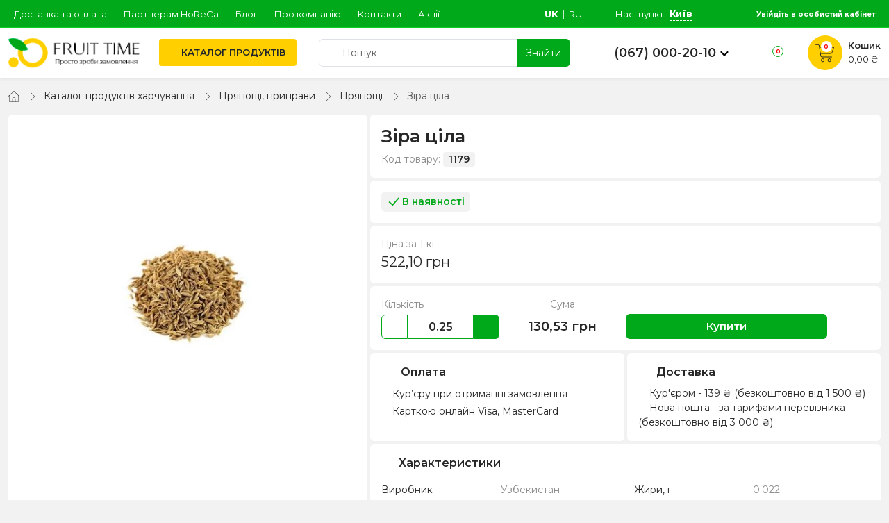

--- FILE ---
content_type: text/html; charset=UTF-8
request_url: https://fruit-time.ua/product/zira-imp.html
body_size: 20264
content:
<!doctype html>
<html lang="uk">
<head>
    <meta charset="utf-8">
    <meta name="viewport" content="width=device-width, initial-scale=1.0, maximum-scale=1, user-scalable=0">
    <meta name="csrf-token" content="ATNQCVhIleQZUwqGohPAY1i4mzmGpZq2bnguk2bt">
    <meta name="theme-color" content="#00a919">
    <meta name="apple-mobile-web-app-status-bar-style" content="#00a919">
    <meta name="msapplication-navbutton-color" content="#00a919">
    <meta name="facebook-domain-verification" content="x0tl0vde4wfk1k5nrvrwqulpqml7w4" />
    <meta name="google-site-verification" content="c9loWVsO0rGW7DbbyQuNTR26HOuxgRU925pbUEw3AF8" />
    <link rel="shortcut icon" href="/images/app/favicon.ico" type="image/x-icon">
            <link rel="alternate" href="https://fruit-time.ua/product/zira-imp.html" hreflang="uk-UA">
        <link rel="alternate" href="https://fruit-time.ua/ru/product/zira-imp.html" hreflang="ru-UA">
            <link rel="apple-touch-icon" href="/images/app/apple-touch-icon.png">
    <link rel="apple-touch-icon" sizes="120x120" href="/images/app/apple-touch-icon-120x120.png">
    <link rel="apple-touch-icon" sizes="152x152" href="/images/app/apple-touch-icon-152x152.png">
    <link rel="preconnect" href="https://fonts.googleapis.com" />
    <link rel="preconnect" href="https://fonts.gstatic.com" crossorigin />
    
    <title>ᐉ Зіра ціла — купити по ціні 522,10 грн/кг • Київ, Харків, Дніпро • FRUIT TIME</title>
<meta name="description" content="Купити зіра ціла по кращій ціні в ⭐ FRUIT TIME ⭐ Доставка по Києву, Харкову та Дніпру ✔️ Гарантія якості ✔️ Зіра ціла оптом для HoReCa">
<link rel="canonical" href="https://fruit-time.ua/product/zira-imp.html">
<meta property="og:title" content="ᐉ Зіра ціла — купити по ціні 522,10 грн/кг • Київ, Харків, Дніпро • FRUIT TIME">
<meta property="og:description" content="Купити зіра ціла по кращій ціні в ⭐ FRUIT TIME ⭐ Доставка по Києву, Харкову та Дніпру ✔️ Гарантія якості ✔️ Зіра ціла оптом для HoReCa">
<meta property="og:locale" content="uk_UA">
<meta property="og:site_name" content="ᐉ Інтернет магазин продуктів Fruit Time. Доставка продуктів Київ та вся Україна">
<meta property="og:type" content="website">
<meta property="og:image" content="https://fruit-time.ua/images/app/logo_v2.png">

<meta name="twitter:title" content="ᐉ Зіра ціла — купити по ціні 522,10 грн/кг • Київ, Харків, Дніпро • FRUIT TIME">
<meta name="twitter:description" content="Купити зіра ціла по кращій ціні в ⭐ FRUIT TIME ⭐ Доставка по Києву, Харкову та Дніпру ✔️ Гарантія якості ✔️ Зіра ціла оптом для HoReCa">
<script type="application/ld+json">{"@context":"https://schema.org","@type":"WebPage","name":"ᐉ Зіра ціла — купити по ціні 522,10 грн/кг • Київ, Харків, Дніпро • FRUIT TIME","description":"Купити зіра ціла по кращій ціні в ⭐ FRUIT TIME ⭐ Доставка по Києву, Харкову та Дніпру ✔️ Гарантія якості ✔️ Зіра ціла оптом для HoReCa"}</script>
    <link href="/css/app.css?id=868c77d6df7497c0b8c577a2934d7968" rel="stylesheet">
    <link href="/css/frontend.css?id=36176719517875db65997f693859e255" rel="stylesheet">
    
        <!--[if lt IE 9]>
      <script src="https://cdnjs.cloudflare.com/ajax/libs/html5shiv/3.7.3/html5shiv.js"></script>
    <![endif]-->

    <script>(function(w,d,s,l,i){w[l]=w[l]||[];w[l].push({'gtm.start':
    new Date().getTime(),event:'gtm.js'});var f=d.getElementsByTagName(s)[0],
    j=d.createElement(s),dl=l!='dataLayer'?'&l='+l:'';j.async=true;j.src=
    'https://www.googletagmanager.com/gtm.js?id='+i+dl;f.parentNode.insertBefore(j,f);
    })(window,document,'script','dataLayer','GTM-PV45Q2L');</script>
</head>
<body>
    <!-- GTM -->
    <noscript><iframe src="https://www.googletagmanager.com/ns.html?id=GTM-PV45Q2L" height="0" width="0" style="display:none;visibility:hidden"></iframe></noscript>
    <!-- GTM -->
    <header>
        <div class="side-menu" style="padding-bottom: 130px">
    <div class="d-flex px-3 py-2 align-items-center bg-white position-sticky shadow-sm" style="top:0">
        <img src="/images/app/logo30.png" width="30" height="30" alt="FRUIT TIME">
        <span class="ms-2 fs-16px">FRUIT TIME</span>
        <span class="ms-auto icon-closed close-side-menu cursor-pointer p-3"></span>
    </div>

    <div class="d-flex align-items-center px-3 py-2" style="background: #00a919">
        <div>
            <svg width="36" height="36" class="fill-white"><use xlink:href="#svg-user"></use></svg>
        </div>

                    <div class="ms-3"><span class="text-white cursor-pointer open-auth-modal" onclick="sideMenu.close()">Вхід</span> <span class="mx-2 text-white">|</span> <span class="text-white cursor-pointer open-auth-modal" onclick="sideMenu.close()" data-tab="registration">Реєстрація</span></div>
            </div>

    <a href="#" onclick="return:false" class="element mt-2 open-in-modal-catalog-nav-2">
        <span class="icn"><svg width="18" height="18"><use xlink:href="#svg-catalog"></use></svg></span>
        Каталог продуктів
    </a>

    <a href="https://fruit-time.ua/catalog/akciyi" class="element" style="border: 0">
        <span class="icn"><svg width="21" height="21"><use xlink:href="#svg-akciyi"></use></svg></span>
        Акції
    </a>

    
    
    <div class="text-uppercase text-gray fs-13px px-3 pt-2 pb-1">Зв&#039;язок з нами </div>

    <a href="tel:0670002010" class="element">
        <span class="icn"><svg width="21" height="21"><use xlink:href="#svg-phone"></use></svg></span>
        +38 (067) 000-20-10
    </a>

    <a href="tel:0674174002" class="element">
        <span class="icn"><svg width="21" height="21"><use xlink:href="#svg-viber"></use></svg></span>
        +38 (067) 417-40-02
    </a>

    <a href="https://fruit-time.ua/contacts" class="element" style="border: 0">
        <span class="icn"><svg width="21" height="21"><use xlink:href="#svg-contacts"></use></svg></span>
        Контакти
    </a>

    <div class="text-uppercase text-gray fs-13px px-3 pt-2 pb-1">Інформація</div>

    <a href="https://fruit-time.ua/blog" class="d-block px-3 p-2 black hover-success"><svg width="6" height="12" fill="#272727" class="me-1"><use xlink:href="#svg-arrow-right"></use></svg> Блог</a>
            <a href="https://fruit-time.ua/payments-and-deliveries.html" class="d-block px-3 p-2 black hover-success"><svg width="6" height="12" fill="#272727" class="me-1"><use xlink:href="#svg-arrow-right"></use></svg> Доставка та оплата</a>
        <a href="https://fruit-time.ua/partners.html" class="d-block px-3 p-2 black hover-success"><svg width="6" height="12" fill="#272727" class="me-1"><use xlink:href="#svg-arrow-right"></use></svg> Партнерам HoReCa</a>
        <a href="https://fruit-time.ua/about.html" class="d-block px-3 p-2 black hover-success"><svg width="6" height="12" fill="#272727" class="me-1"><use xlink:href="#svg-arrow-right"></use></svg> Про компанію</a>

    </div>
        <div class="header-top">
            <div class="container">
                <div class="row h-100">
                    <div class="col-2 col-lg-5 d-flex align-items-center d-xl-none">
                        <div class="ps-1 pe-3 py-2 open-side-menu cursor-pointer">
                            <svg xmlns="http://www.w3.org/2000/svg" viewBox="0 0 24 24" width="24" height="24" fill="#fff"><path d="M 2 5 L 2 7 L 22 7 L 22 5 L 2 5 z M 2 11 L 2 13 L 22 13 L 22 11 L 2 11 z M 2 17 L 2 19 L 22 19 L 22 17 L 2 17 z"/></svg>
                        </div>
                     </div>
                    <div class="d-none d-xl-block col-xl-6 menu-1 fs-13px">
                        <div class="elements">
                                                                                            <a href="/payments-and-deliveries.html" target="_self" class="white-space-nowrap">Доставка та оплата</a>
                                                                                            <a href="/partners.html" target="_self" class="white-space-nowrap">Партнерам HoReCa</a>
                                                                                            <a href="/blog" target="_self" class="white-space-nowrap">Блог</a>
                                                                                            <a href="/about.html" target="_self" class="white-space-nowrap">Про компанію</a>
                                                                                            <a href="/contacts" target="_self" class="white-space-nowrap">Контакти</a>
                                                                                            <a href="/catalog/akciyi" target="_self" class="white-space-nowrap">Акції</a>
                                                    </div>
                    </div>

                    <div class="col-10 col-lg-7 col-xl-6 d-flex justify-content-end align-items-center">
                        <div class="lang-switcher fs-13px me-3 me-md-5 text-uppercase">
    <span class='white fw-bold'>uk</span><span class="white px-1">&#8739;</span><a href='https://fruit-time.ua/ru/product/zira-imp.html' class='white hover-dashed-border text-decoration-none'>ru</a></div>


                        
                                                                        <div class="region-now me-3 me-md-5 fs-13px d-flex h-100 align-items-center">
                            Нас. пункт <span class="ms-2 current open-region-switch">Київ</span>
                        </div>
                                                
                        <div class="auth d-flex align-items-center fs-10px h-100">

        <div class="d-flex h-100 align-items-center">
        <a href="https://fruit-time.ua/login" class="button white p-0 p-lg-2 open-auth-modal">
            <svg viewBox="0 0 24 24" width="24" height="24" fill="#fff" class="me-md-2"><use xlink:href="#svg-user"></use></svg>
            <span class="ps-1 d-none-before-768"><span class="border-bottom-dashed-fff">Увійдіть в особистий кабінет</span></span>
        </a>
    </div>
    </div>
                    </div>
                </div>
            </div>
        </div>
        <div class="header-bottom py-2 bg-white shadow-sm">
            <div class="container">
                <div class="row d-flex align-items-center h-100">
                    <div class="col-2 col-md-1 col-xl-2">
                                                <a href="https://fruit-time.ua">
                                                    <img src="/images/app/logo.png?v=2" class="img-fluid d-none d-xl-block" width="199" height="55" alt="FRUIT TIME" itemprop="logo image">
                            <img src="/images/app/only-logo.png" class="img-fluid d-xl-none" width="65" height="51" alt="FRUIT TIME">
                                                </a>
                                            </div>

                    <div class="col-6 col-md-4 col-lg-3 col-xl-2 px-0 ps-xl-3">
                                                <nav class="catalog-nav">
                            <ul>
                                <li>
                                    <a href="https://fruit-time.ua/catalog" class="main-button white-space-nowrap">
                                        <svg xmlns="http://www.w3.org/2000/svg" viewBox="0 0 24 24" width="18" class="me-1 me-lg-0 d-lg-none d-xl-inline" style="flex-shrink: 0;"><use xlink:href="#svg-catalog"></use></svg>
                                        <span class="ps-xl-1 text-uppercase font-weight-600">Каталог продуктів</span>
                                    </a>
                                    <ul class="shadow-sm scroll-type-1">

                                        
                                         <li class="h-100">
                                            <a href="https://fruit-time.ua/catalog"><span><svg width="20" height="20" fill="#00A919"><use xlink:href="#svg-catalog"></use></svg></span> Всі товари</a>
                                        </li>

                                                                                                                            <li class="h-100 has-childrens">
                                            <a href="https://fruit-time.ua/catalog/ovoci"><span><img src="/images/svg/vegetable.svg" alt="" class="img-svg-product"></span> Овочі </a>
                                                                                        <span class="plus"><span></span></span>
                                            <ul class="overflow-auto scroll-type-1">
                                                <li>
                                                    <a href="https://fruit-time.ua/catalog/ovoci" class="font-weight-600">Всі овочі</a>
                                                </li>
                                                                                                <li><a href="https://fruit-time.ua/catalog/artisok"><span></span> Артишок</a></li>
                                                                                                <li><a href="https://fruit-time.ua/catalog/baklazany"><span></span> Баклажани</a></li>
                                                                                                <li><a href="https://fruit-time.ua/catalog/buryak"><span></span> Буряк</a></li>
                                                                                                <li><a href="https://fruit-time.ua/catalog/garbuz"><span></span> Гарбуз</a></li>
                                                                                                <li><a href="https://fruit-time.ua/catalog/gorokh-molodyi"><span></span> Горох молодий</a></li>
                                                                                                <li><a href="https://fruit-time.ua/catalog/ekzotichni-ovochi"><span></span> Екзотичні овочі</a></li>
                                                                                                <li><a href="https://fruit-time.ua/catalog/kabacki-cukini"><span></span> Кабачки, цукіні</a></li>
                                                                                                <li><a href="https://fruit-time.ua/catalog/kapusta"><span></span> Капуста</a></li>
                                                                                                <li><a href="https://fruit-time.ua/catalog/kartoplya-batat"><span></span> Картопля, батат</a></li>
                                                                                                <li><a href="https://fruit-time.ua/catalog/kvasolia-sparzheva"><span></span> Квасоля спаржева</a></li>
                                                                                                <li><a href="https://fruit-time.ua/catalog/korinnya"><span></span> Коренеплоди</a></li>
                                                                                                <li><a href="https://fruit-time.ua/catalog/kukurudza"><span></span> Кукурудза</a></li>
                                                                                                <li><a href="https://fruit-time.ua/catalog/mini-ovoci"><span></span> Міні-овочі</a></li>
                                                                                                <li><a href="https://fruit-time.ua/catalog/morkva"><span></span> Морква</a></li>
                                                                                                <li><a href="https://fruit-time.ua/catalog/ogirki"><span></span> Огірки</a></li>
                                                                                                <li><a href="https://fruit-time.ua/catalog/perec"><span></span> Перець</a></li>
                                                                                                <li><a href="https://fruit-time.ua/catalog/pomidori"><span></span> Помідори</a></li>
                                                                                                <li><a href="https://fruit-time.ua/catalog/redis-redka"><span></span> Редиска, редька</a></li>
                                                                                                <li><a href="https://fruit-time.ua/catalog/sparzha"><span></span> Спаржа</a></li>
                                                                                                <li><a href="https://fruit-time.ua/catalog/tsybulia"><span></span> Цибуля</a></li>
                                                                                                <li><a href="https://fruit-time.ua/catalog/chasnyk"><span></span> Часник</a></li>
                                                                                            </ul>
                                                                                    </li>
                                                                                                                            <li class="h-100 has-childrens">
                                            <a href="https://fruit-time.ua/catalog/griby"><span><img src="/images/svg/mushrooms.svg" alt="" class="img-svg-product"></span> Гриби</a>
                                                                                        <span class="plus"><span></span></span>
                                            <ul class="overflow-auto scroll-type-1">
                                                <li>
                                                    <a href="https://fruit-time.ua/catalog/griby" class="font-weight-600">Всі гриби</a>
                                                </li>
                                                                                                <li><a href="https://fruit-time.ua/catalog/glivy"><span></span> Гливи</a></li>
                                                                                                <li><a href="https://fruit-time.ua/catalog/ekzotichni-griby"><span></span> Екзотичні гриби</a></li>
                                                                                                <li><a href="https://fruit-time.ua/catalog/lisovi-griby"><span></span> Лісові гриби</a></li>
                                                                                                <li><a href="https://fruit-time.ua/catalog/pecherici"><span></span> Печериці</a></li>
                                                                                            </ul>
                                                                                    </li>
                                                                                                                            <li class="h-100 has-childrens">
                                            <a href="https://fruit-time.ua/catalog/frukty"><span><img src="/images/svg/bannan.svg" alt="" class="img-svg-product"></span> Фрукти</a>
                                                                                        <span class="plus"><span></span></span>
                                            <ul class="overflow-auto scroll-type-1">
                                                <li>
                                                    <a href="https://fruit-time.ua/catalog/frukty" class="font-weight-600">Всі фрукти</a>
                                                </li>
                                                                                                <li><a href="https://fruit-time.ua/catalog/abrikosi"><span></span> Абрикоси</a></li>
                                                                                                <li><a href="https://fruit-time.ua/catalog/avokado"><span></span> Авокадо</a></li>
                                                                                                <li><a href="https://fruit-time.ua/catalog/ananasi"><span></span> Ананаси</a></li>
                                                                                                <li><a href="https://fruit-time.ua/catalog/apelsini"><span></span> Апельсини</a></li>
                                                                                                <li><a href="https://fruit-time.ua/catalog/banani"><span></span> Банани</a></li>
                                                                                                <li><a href="https://fruit-time.ua/catalog/vinograd"><span></span> Виноград</a></li>
                                                                                                <li><a href="https://fruit-time.ua/catalog/vyshnia-chereshnia"><span></span> Вишня, черешня</a></li>
                                                                                                <li><a href="https://fruit-time.ua/catalog/granat"><span></span> Гранат</a></li>
                                                                                                <li><a href="https://fruit-time.ua/catalog/grusi"><span></span> Груші</a></li>
                                                                                                <li><a href="https://fruit-time.ua/catalog/dini"><span></span> Дині</a></li>
                                                                                                <li><a href="https://fruit-time.ua/catalog/ekzoticni-frukti"><span></span> Екзотичні фрукти</a></li>
                                                                                                <li><a href="https://fruit-time.ua/catalog/kavuni"><span></span> Кавуни</a></li>
                                                                                                <li><a href="https://fruit-time.ua/catalog/kiwi"><span></span> Ківі</a></li>
                                                                                                <li><a href="https://fruit-time.ua/catalog/mango"><span></span> Манго</a></li>
                                                                                                <li><a href="https://fruit-time.ua/catalog/persiki"><span></span> Персики</a></li>
                                                                                                <li><a href="https://fruit-time.ua/catalog/slivi"><span></span> Сливи</a></li>
                                                                                                <li><a href="https://fruit-time.ua/catalog/citrusovi"><span></span> Цитрусові фрукти</a></li>
                                                                                                <li><a href="https://fruit-time.ua/catalog/yabluka"><span></span> Яблука</a></li>
                                                                                            </ul>
                                                                                    </li>
                                                                                                                            <li class="h-100 has-childrens">
                                            <a href="https://fruit-time.ua/catalog/zelen-i-salati"><span><img src="/images/svg/salad2.svg" alt="" class="img-svg-product"></span> Зелень і салати</a>
                                                                                        <span class="plus"><span></span></span>
                                            <ul class="overflow-auto scroll-type-1">
                                                <li>
                                                    <a href="https://fruit-time.ua/catalog/zelen-i-salati" class="font-weight-600">Вся залень і салати</a>
                                                </li>
                                                                                                <li><a href="https://fruit-time.ua/catalog/bazilik"><span></span> Базилік</a></li>
                                                                                                <li><a href="https://fruit-time.ua/catalog/zelena-tsibulia"><span></span> Зелена цибуля</a></li>
                                                                                                <li><a href="https://fruit-time.ua/catalog/zelen"><span></span> Зелень</a></li>
                                                                                                <li><a href="https://fruit-time.ua/catalog/kinza"><span></span> Кінза</a></li>
                                                                                                <li><a href="https://fruit-time.ua/catalog/krip"><span></span> Кріп</a></li>
                                                                                                <li><a href="https://fruit-time.ua/catalog/mikrogrin"><span></span> Мікрогрін</a></li>
                                                                                                <li><a href="https://fruit-time.ua/catalog/petruska"><span></span> Петрушка</a></li>
                                                                                                <li><a href="https://fruit-time.ua/catalog/priani-travy"><span></span> Пряні трави</a></li>
                                                                                                <li><a href="https://fruit-time.ua/catalog/salati"><span></span> Салати</a></li>
                                                                                                <li><a href="https://fruit-time.ua/catalog/selera"><span></span> Селера</a></li>
                                                                                                <li><a href="https://fruit-time.ua/catalog/spinat"><span></span> Шпинат</a></li>
                                                                                                <li><a href="https://fruit-time.ua/catalog/shchavel"><span></span> Щавель</a></li>
                                                                                            </ul>
                                                                                    </li>
                                                                                                                            <li class="h-100 has-childrens">
                                            <a href="https://fruit-time.ua/catalog/gorixi-nasinnya"><span><img src="/images/svg/nut.svg" alt="" class="img-svg-product"></span> Горіхи, насіння</a>
                                                                                        <span class="plus"><span></span></span>
                                            <ul class="overflow-auto scroll-type-1">
                                                <li>
                                                    <a href="https://fruit-time.ua/catalog/gorixi-nasinnya" class="font-weight-600">Всі горіхи та насіння</a>
                                                </li>
                                                                                                <li><a href="https://fruit-time.ua/catalog/gorihy"><span></span> Горіхи</a></li>
                                                                                                <li><a href="https://fruit-time.ua/catalog/nasinnya"><span></span> Насіння і зернята</a></li>
                                                                                            </ul>
                                                                                    </li>
                                                                                                                            <li class="h-100 has-childrens">
                                            <a href="https://fruit-time.ua/catalog/suxofrukti"><span><img src="/images/svg/dried_fruits.svg" alt="" class="img-svg-product"></span> Сухофрукти і цукати</a>
                                                                                        <span class="plus"><span></span></span>
                                            <ul class="overflow-auto scroll-type-1">
                                                <li>
                                                    <a href="https://fruit-time.ua/catalog/suxofrukti" class="font-weight-600">Всі сухофрукти та цукати</a>
                                                </li>
                                                                                                <li><a href="https://fruit-time.ua/catalog/kuraga"><span></span> Курага</a></li>
                                                                                                <li><a href="https://fruit-time.ua/catalog/izyum"><span></span> Родзинки (ізюм)</a></li>
                                                                                                <li><a href="https://fruit-time.ua/catalog/suseni-ta-vyaleni-frukti-ta-yagodi"><span></span> Сушені, в&#039;ялені фрукти та ягоди</a></li>
                                                                                                <li><a href="https://fruit-time.ua/catalog/finiki"><span></span> Фiнiки</a></li>
                                                                                                <li><a href="https://fruit-time.ua/catalog/tsykaty"><span></span> Цукати</a></li>
                                                                                                <li><a href="https://fruit-time.ua/catalog/chornoslyv"><span></span> Чорнослив</a></li>
                                                                                            </ul>
                                                                                    </li>
                                                                                                                            <li class="h-100 has-childrens">
                                            <a href="https://fruit-time.ua/catalog/bakaliya"><span><img src="/images/svg/grocery.svg" alt="" class="img-svg-product"></span> Бакалія</a>
                                                                                        <span class="plus"><span></span></span>
                                            <ul class="overflow-auto scroll-type-1">
                                                <li>
                                                    <a href="https://fruit-time.ua/catalog/bakaliya" class="font-weight-600">Вся бакалія</a>
                                                </li>
                                                                                                <li><a href="https://fruit-time.ua/catalog/bobovi"><span></span> Бобові</a></li>
                                                                                                <li><a href="https://fruit-time.ua/catalog/borosno-cukor-sil"><span></span> Борошно</a></li>
                                                                                                <li><a href="https://fruit-time.ua/catalog/dlya-vipicki"><span></span> Для випічки та десертів</a></li>
                                                                                                <li><a href="https://fruit-time.ua/catalog/konservi"><span></span> Консервація</a></li>
                                                                                                <li><a href="https://fruit-time.ua/catalog/krupa"><span></span> Крупи</a></li>
                                                                                                <li><a href="https://fruit-time.ua/catalog/oliya-ocet"><span></span> Олія, оцет</a></li>
                                                                                                <li><a href="https://fruit-time.ua/catalog/sousi"><span></span> Соуси</a></li>
                                                                                                <li><a href="https://fruit-time.ua/catalog/cukor-sil"><span></span> Цукор, сіль</a></li>
                                                                                            </ul>
                                                                                    </li>
                                                                                                                            <li class="h-100 has-childrens">
                                            <a href="https://fruit-time.ua/catalog/pryanoshhi-pripravi"><span><img src="/images/svg/spices.svg" alt="" class="img-svg-product"></span> Прянощі, приправи</a>
                                                                                        <span class="plus"><span></span></span>
                                            <ul class="overflow-auto scroll-type-1">
                                                <li>
                                                    <a href="https://fruit-time.ua/catalog/pryanoshhi-pripravi" class="font-weight-600">Всі прянощі та приправи</a>
                                                </li>
                                                                                                <li><a href="https://fruit-time.ua/catalog/pripravi"><span></span> Приправи</a></li>
                                                                                                <li><a href="https://fruit-time.ua/catalog/pryanoshhi"><span></span> Прянощі</a></li>
                                                                                            </ul>
                                                                                    </li>
                                                                                                                            <li class="h-100 has-childrens">
                                            <a href="https://fruit-time.ua/catalog/solodoshhi-ta-med"><span><img src="/images/svg/sweets.svg" alt="" class="img-svg-product"></span> Солодощі, мед</a>
                                                                                        <span class="plus"><span></span></span>
                                            <ul class="overflow-auto scroll-type-1">
                                                <li>
                                                    <a href="https://fruit-time.ua/catalog/solodoshhi-ta-med" class="font-weight-600">Всі солодощі та мед</a>
                                                </li>
                                                                                                <li><a href="https://fruit-time.ua/catalog/solodoshchi"><span></span> Мед</a></li>
                                                                                                <li><a href="https://fruit-time.ua/catalog/cukerki"><span></span> Цукерки</a></li>
                                                                                            </ul>
                                                                                    </li>
                                                                                                                            <li class="h-100 has-childrens">
                                            <a href="https://fruit-time.ua/catalog/napoyi-ta-kava"><span><img src="/images/svg/cofee-and-tea.svg" alt="" class="img-svg-product"></span> Напої</a>
                                                                                        <span class="plus"><span></span></span>
                                            <ul class="overflow-auto scroll-type-1">
                                                <li>
                                                    <a href="https://fruit-time.ua/catalog/napoyi-ta-kava" class="font-weight-600">Всі напої</a>
                                                </li>
                                                                                                <li><a href="https://fruit-time.ua/catalog/sik-smuzi-1"><span></span> Сік, смузі</a></li>
                                                                                            </ul>
                                                                                    </li>
                                                                                                                            <li class="h-100 ">
                                            <a href="https://fruit-time.ua/catalog/solinnya"><span><img src="/images/svg/pickle.svg" alt="" class="img-svg-product"></span> Соління</a>
                                                                                    </li>
                                                                                                                            <li class="h-100 ">
                                            <a href="https://fruit-time.ua/catalog/chisheni-ovochi"><span><img src="/images/svg/vegetable.svg" alt="" class="img-svg-product"></span> Чищені овочі</a>
                                                                                    </li>
                                                                                                                            <li class="h-100 ">
                                            <a href="https://fruit-time.ua/catalog/yagody"><span><svg xmlns="http://www.w3.org/2000/svg" viewBox="0 0 512 512" width="18" height="18" fill="#00a919"><path d="M148 244c0-4.264-3.434-8-8-8c-2.047 0-4.094 .7813-5.656 2.344l-24 23.1C108.8 263.9 108 265.1 108 268c0 2.906 2.279 8 8 8c2.062 0 4.094-.7813 5.656-2.344l24-24C147.2 248.1 148 246.1 148 244zM203.1 300c-2.047 0-4.094 .7813-5.656 2.344l-23.1 24C172.8 327.9 172 329.1 172 332c0 2.906 2.279 8 8 8c2.061 0 4.092-.7813 5.654-2.344l24-24C211.2 312.1 211.1 310.1 211.1 308C211.1 303.7 208.6 300 203.1 300zM172 396c-2.047 0-4.094 .7813-5.656 2.344l-24 24C140.8 423.9 140 425.1 140 428c0 2.906 2.279 8 8 8c2.062 0 4.094-.7813 5.656-2.344l24-24C179.2 408.1 180 406 180 404C180 399.7 176.6 396 172 396zM148 180c2.062 0 4.094-.7813 5.656-2.344l24-24C179.2 152.1 180 150.1 180 148c0-4.264-3.434-8-8-8c-2.047 0-4.094 .7813-5.656 2.344l-24 23.1C140.8 167.9 140 169.1 140 172C140 174.9 142.3 180 148 180zM108 332c-2.047 0-4.094 .7813-5.656 2.344l-24 23.1C76.78 359.9 76 361.1 76 364c0 2.906 2.279 8 8 8c2.062 0 4.094-.7813 5.656-2.344l24-24C115.2 344.1 116 342.1 116 340C116 335.7 112.6 332 108 332zM299.1 268c-2.047 0-4.094 .7813-5.656 2.344l-24 24c-1.562 1.562-2.344 3.609-2.344 5.656c0 2.906 2.281 8 8 8c2.062 0 4.094-.7813 5.656-2.344l24-24c1.562-1.562 2.344-3.609 2.344-5.656C307.1 271.7 304.6 268 299.1 268zM416.6 117.7c-1.186 0-2.373 .0195-3.557 .0586c65.77-50.85 66.92-107 66.92-109.8c0-5.613-4.977-7.969-7.836-7.969c-18.04 0 5.955 54.8-79.38 112.9c.9922-5.842 1.484-11.75 1.484-17.68c0-45.07-33.66-95.21-54.5-95.21c-27.46 0-43.8 51.53-43.8 58.52c0 4.922 4.135 8.037 8.201 8.037c3.744 0 6.85-2.684 7.658-6.402c2.889-13.78 16.9-43.91 27.5-44.14c.1328-.0625 .3145-.0938 .5313-.0938c7.047 0 38.62 38.47 38.62 79.63c0 22.46-7.721 33.6-7.721 37.69c0 5.717 5.113 8.01 8.018 8.01c4.049 0 15.22-7.713 37.69-7.713c27.03 0 54.86 12.08 77.86 34.87c2.703 2.645 1.9 7.441-1.031 10.12c-28.61 26.53-47.82 16.38-47.82 29.51c0 4.842 4.043 7.977 8.006 7.977C455.4 216 512 201.7 512 172.6C512 151.2 461.8 117.7 416.6 117.7zM363.1 332c-2.047 0-4.094 .7813-5.656 2.344l-24 23.1c-1.562 1.562-2.344 3.609-2.344 5.656c0 2.906 2.281 8 8 8c2.062 0 4.094-.7813 5.656-2.344l24-24c1.562-1.561 2.344-3.607 2.344-5.654C371.1 335.7 368.6 332 363.1 332zM243.1 212c0-4.264-3.432-8-8-8c-2.047 0-4.094 .7813-5.656 2.344l-24 24C204.8 231.9 203.1 233.1 203.1 236c0 2.906 2.281 8 8 8c2.062 0 4.094-.7813 5.656-2.344l24-24C243.2 216.1 243.1 214.1 243.1 212zM296 119.2c-27.1-27.54-65.91-55.23-112.6-55.23C104.6 64 0 150 0 318.6C0 508.5 86.41 512 193.4 512c168.8 0 254.6-105 254.6-183.4c0-46.68-27.68-85.48-55.23-112.6L296 119.2zM193.4 496c-139.1 0-177.5-33.38-177.5-177.2c0-179.3 115.3-238.8 167.6-238.8c42.61 0 78.54 27.43 101.3 50.54l96.83 96.83c33.67 33.12 50.52 66.81 50.52 100.8C432.1 403.4 346.4 496 193.4 496zM267.1 364c-2.047 0-4.094 .7813-5.656 2.344l-24 24C236.8 391.9 235.1 393.1 235.1 396c0 2.906 2.281 8 8 8c2.062 0 4.094-.7813 5.656-2.344l24-24c1.562-1.562 2.344-3.609 2.344-5.656C275.1 367.7 272.6 364 267.1 364z"/></svg></span> Ягоди</a>
                                                                                    </li>
                                                                                                                            <li class="h-100 ">
                                            <a href="https://fruit-time.ua/catalog/yaicya"><span><svg xmlns="http://www.w3.org/2000/svg" viewBox="0 0 384 512" width="18" height="18" fill="#00a919"><path d="M192 16c-106 0-192 200.6-192 300S85.1 496 192 496c105.1 0 192-80.63 192-180S297.1 16 192 16zM192 480c-97.05 0-176-73.57-176-164c0-48.94 21.8-121.1 54.24-179.5C107.1 70.09 151.5 32 192 32s84.88 38.09 121.8 104.5C346.2 194.9 368 267.1 368 316C368 406.4 289 480 192 480zM147.7 119.1c-.2813 0-.5625 .0156-.8438 .0469C144.7 120.3 142.8 121.3 141.4 122.1C107.8 164.7 72 242.3 72 304c0 4.406 3.594 8 8 8S88 308.4 88 304c0-55.97 33.5-130.9 65.91-170.1c2.781-3.422 2.219-8.469-1.219-11.25C151.3 120.6 149.5 119.1 147.7 119.1z"/></svg></span> Яйця</a>
                                                                                    </li>
                                                                                                                            <li class="h-100 has-childrens">
                                            <a href="https://fruit-time.ua/catalog/podarunky"><span><svg xmlns="http://www.w3.org/2000/svg" viewBox="0 0 640 512" width="21" height="21" fill="#00a919"><path d="M144.2 83.63L178.7 4.79C180.4 .7419 185.2-1.104 189.2 .667C193.3 2.438 195.1 7.155 193.3 11.2L161.6 83.79L243.8 33.18C247.6 30.87 252.5 32.04 254.8 35.8C257.1 39.57 255.1 44.49 252.2 46.81L172.3 95.1H248C252.4 95.1 256 99.58 256 103.1C256 108.4 252.4 111.1 248 111.1H72C41.07 111.1 16 137.1 16 167.1V439.1C16 470.9 41.07 495.1 72 495.1H184C188.4 495.1 192 499.6 192 503.1C192 508.4 188.4 511.1 184 511.1H72C32.24 511.1 0 479.8 0 439.1V167.1C0 128.2 32.24 95.1 72 95.1H115.7L35.81 46.81C32.04 44.49 30.87 39.57 33.19 35.8C35.5 32.04 40.43 30.87 44.19 33.18L127.1 84.19L96.62 11.07C94.92 6.995 96.84 2.311 100.9 .6117C105-1.088 109.7 .8411 111.4 4.919L144.2 83.63zM336.2 127.1C353.6 127.1 370.2 136.1 380.8 149.9L432 216.5L483.2 149.9C493.8 136.1 510.4 127.1 527.8 127.1C558.7 127.1 584 153 584 183.1C584 199.7 577.6 213.8 567.2 223.1H592C618.5 223.1 640 245.5 640 271.1V463.1C640 490.5 618.5 511.1 592 511.1H272C245.5 511.1 224 490.5 224 463.1V271.1C224 245.5 245.5 223.1 272 223.1H296.8C286.4 213.8 280 199.7 280 183.1C280 153 305.3 127.1 336.2 127.1zM368.1 159.7C360.5 149.8 348.7 143.1 336.2 143.1C314 143.1 296 161.9 296 183.1C296 206.1 313.9 223.1 336 223.1H417.6L368.1 159.7zM240 271.1V351.1H424V239.1H272C254.3 239.1 240 254.3 240 271.1zM240 463.1C240 481.7 254.3 495.1 272 495.1H424V367.1H240V463.1zM624 367.1H440V495.1H592C609.7 495.1 624 481.7 624 463.1V367.1zM440 351.1H624V271.1C624 254.3 609.7 239.1 592 239.1H440V351.1zM528 223.1C550.1 223.1 568 206.1 568 183.1C568 161.9 549.1 143.1 527.8 143.1C515.3 143.1 503.5 149.8 495.9 159.7L446.4 223.1H528z"/></svg></span> Подарунки</a>
                                                                                        <span class="plus"><span></span></span>
                                            <ul class="overflow-auto scroll-type-1">
                                                <li>
                                                    <a href="https://fruit-time.ua/catalog/podarunky" class="font-weight-600">Всі подарункові товари</a>
                                                </li>
                                                                                                <li><a href="https://fruit-time.ua/catalog/fruit-box"><span><svg width="20" height="20" viewBox="0 0 24 24" fill="#00a919" xmlns="http://www.w3.org/2000/svg"><path d="M23 6.066v12.065l-11.001 5.869-11-5.869v-12.131l11-6 11.001 6.066zm-21.001 11.465l9.5 5.069v-10.57l-9.5-4.946v10.447zm20.001-10.388l-9.501 4.889v10.568l9.501-5.069v-10.388zm-5.52 1.716l-9.534-4.964-4.349 2.373 9.404 4.896 4.479-2.305zm-8.476-5.541l9.565 4.98 3.832-1.972-9.405-5.185-3.992 2.177z"></path></svg></span> Подарункові бокси</a></li>
                                                                                                <li><a href="https://fruit-time.ua/catalog/listivki"><span></span> Листівки</a></li>
                                                                                                <li><a href="https://fruit-time.ua/catalog/upakovka"><span></span> Упаковка</a></li>
                                                                                            </ul>
                                                                                    </li>
                                        
                                    </ul>
                                </li>
                            </ul>
                        </nav>
                                            </div>

                    <div class="col-2 col-md-6 col-lg-4 pe-0 px-md-3" style="z-index: 899">
                        <div class="text-center">
    <svg class="d-md-none" style="width: 26px;height: 26px;fill: #00a919;" onclick="fastSearch.showResultsInMobile()"><use xlink:href="#svg-search"></use></svg>
</div>
<form action="https://fruit-time.ua/search" data-fast-search-url="https://fruit-time.ua/search/v1/fast" name="fast-search" class="fast-search">

    <div class="query d-flex py-2 px-3">
        <div class="input-group position-relative">
            <input type="text" name="q" value="" class="form-control" placeholder="Пошук" autocomplete="off">
            <svg class="search-icon"><use xlink:href="#svg-search"></use></svg>
            <div class="clear-input-icon">
                <svg width="12" height="12"><use xlink:href="#svg-close"></use></svg>
            </div>
            <button type="submit" class="btn btn-success btn-mobile">
                <span class="d-none d-md-block">Знайти</span>
                <svg class="d-md-none search-submit-icon"><use xlink:href="#svg-search"></use></svg>
            </button>
        </div>
        <button class="btn btn-link btn-mobile ms-2 d-md-none text-gray text-decoration-none text-uppercase font-montserrat" type="button" onclick="fastSearch.hideResultsInMobile()">Закрити</button>
    </div>

    <div class="results">
        <div class="mt-2">
            <div class="row p-0 d-flex found">
                <div class="col-md-4 order-2 order-md-1 categories" style="display:none;">
                    <div class="d-md-none pt-2 mb-3 s-divider"></div>

                    <div class="fs-16px fw-bold mb-1">Категорії</div>
                    <ul class="list-group list-group-flush list">

                    </ul>
                </div>
                <div class="col-md-8 products order-1 order-md-2 products" style="display:none;">
                    <div class="fs-16px fw-bold mb-2 d-none d-sm-block">Товари</div>
                    <div class="list scroll-type-1 px-2" style="overflow-y: auto;overflow-x: hidden;">

                    </div>
                </div>
                <div class="col-12 order-3 text-center go-to-all-results" style="display:none;">
                    <div class="pt-2 mb-3 search-divider s-divider"></div>
                    <a href="" class="btn btn-warning font-montserrat">Показати всі результати</a>
                </div>
            </div>

            <div class="text-center not-found-alert" style="display: none">
                <img src="/images/app/not-found.jpg" class="img-fluid" alt="">
                <div class="fw-bold mt-2">Пошук не дав результатів</div>
                <div class="text-gray">На жаль те, що Ви шукали, не знайдено або не існує</div>
            </div>
        </div>
    </div>
</form>

                    </div>

                    <div class="d-none d-lg-block col-lg-2 ps-lg-0 ps-xl-0 header-phones">
                        <div class="d-flex align-items-center position-relative">
                            <svg xmlns="http://www.w3.org/2000/svg" width="32" height="32" class="me-2 d-none d-xl-inline-block fill-success">
                                <use xlink:href="#svg-24-7"></use>
                            </svg>
                            <a href="tel:0670002010" class="black hover-success font-weight-600 white-space-nowrap phone-1">(067) 000-20-10</a>
                            <div class="any-phones">
                                <svg xmlns="http://www.w3.org/2000/svg" viewBox="0 0 24 24" width="24" height="24" class="hover-fill-success cursor-pointer toggle-data"><path d="M12,14.071L8.179,10.25c-0.414-0.414-1.086-0.414-1.5,0l0,0c-0.414,0.414-0.414,1.086,0,1.5l4.614,4.614 c0.391,0.391,1.024,0.391,1.414,0l4.614-4.614c0.414-0.414,0.414-1.086,0-1.5v0c-0.414-0.414-1.086-0.414-1.5,0L12,14.071z"/></svg>
                                <div class="data p-3 bg-white rounded mt-1" style="display:none;">
                                    <a href="tel:0674174002" class="black hover-success white-space-nowrap d-flex flex-row align-items-center">
                                        <svg width="24" height="24" fill="#7360f2" class="me-1"><use xlink:href="#svg-viber"></use></svg>
                                        <span class="lh-sm">
                                            +38 (067) 417-40-02
                                            <span class="fs-11px text-gray d-block">Viber/Telegram (повідомл.)</span>
                                        </span>
                                    </a>
                                </div>
                            </div>
                        </div>
                    </div>

                    <div class="col-2 col-md-1 col-lg-2 d-flex justify-content-between align-items-center ps-lg-0">
                        <div class="wishlist-widget me-xl-3 d-none-before-1200">
                                                                                        <a href="https://fruit-time.ua/cabinet/wishlists" class="wishlist-link">
                                <svg width="35" height="35"><use xlink:href="#svg-heart"></use></svg>
                                <span class="text-danger count-of-products">0</span>
                            </a>
                                                    </div>
                        <div class="shopping-cart-widget open-cart">
    <span class="shopping-cart-link text-decoration-none black hover-success transition-all-02s d-none-before-992">
        <span class="icon">
            <img src="/images/svg/shopping_cart.svg" alt="Кошик" class="img-svg-shopping-cart" width="27" height="27">
            <span class="products-in-cart text-danger">0</span>
        </span>
        <span class="text ps-md-2">
            <span class="font-weight-600 fs-13px d-block">Кошик</span>
            <span class="fs-13px white-space-nowrap">0,00 ₴</span>
        </span>
    </span>

    <span class="shopping-cart-link-mobile d-lg-none">
        <span class="icon">
            <img src="/images/svg/shopping_cart_mobile.svg" alt="Кошик" class="img-svg-shopping-cart-mobile" width="27" height="27">
            <span class="products-in-cart text-danger">0</span>
        </span>
    </span>
</div>
                    </div>

                </div>
            </div>
        </div>
    </header>

    <main id="main">
        
                <div class="container overflow-auto">
            <nav aria-label="breadcrumb">
                <ol class="breadcrumb my-2 px-0 py-2 d-flex flex-nowrap">
                                        <li class="breadcrumb-item white-space-nowrap d-flex ">
                                                    <a href="https://fruit-time.ua" class="black hover-success no-td"><svg width="16" height="16" viewBox="0 0 16 16" xmlns="http://www.w3.org/2000/svg">
<path d="M15.8624 7.30081L7.99986 0L0.137613 7.30081C0.0268614 7.40389 0.0202821 7.57742 0.123358 7.68844C0.225885 7.79919 0.399962 7.8055 0.510713 7.7027L1.42057 6.85781V16H5.80676H10.193H14.5791V6.85753L15.489 7.70242C15.5416 7.75149 15.6088 7.77562 15.6757 7.77562C15.7494 7.77562 15.8226 7.74629 15.8764 7.68817C15.9797 7.57742 15.9731 7.40389 15.8624 7.30081ZM6.35504 15.4517V11.0655C6.35504 10.1584 7.09274 9.42072 7.99986 9.42072C8.90698 9.42072 9.64468 10.1584 9.64468 11.0655V15.4517H6.35504ZM14.0309 15.4517H10.193V11.0655C10.193 9.85632 9.20908 8.87244 7.99986 8.87244C6.79064 8.87244 5.80676 9.85632 5.80676 11.0655V15.4517H1.96885V6.34846L7.99986 0.74812L14.0309 6.34846V15.4517Z"/>
</svg> </a>
                                            </li>
                                        <li class="breadcrumb-item white-space-nowrap d-flex ">
                                                    <a href="https://fruit-time.ua/catalog" class="black hover-success no-td">Каталог продуктів харчування</a>
                                            </li>
                                        <li class="breadcrumb-item white-space-nowrap d-flex ">
                                                    <a href="https://fruit-time.ua/catalog/pryanoshhi-pripravi" class="black hover-success no-td">Прянощі, приправи</a>
                                            </li>
                                        <li class="breadcrumb-item white-space-nowrap d-flex ">
                                                    <a href="https://fruit-time.ua/catalog/pryanoshhi" class="black hover-success no-td">Прянощі</a>
                                            </li>
                                        <li class="breadcrumb-item white-space-nowrap d-flex active">
                                                    <span>Зіра ціла </span>
                                            </li>
                                    </ol>
            </nav>
        </div>
                                        <script type='application/ld+json'>
                {
                    "@context": "http://www.schema.org",
                    "@type": "product",
                    "name": "Зіра ціла ",
                                            "sku": "1179",
                                                                                "image": [
                        "https://fruit-time.ua/images/cache/products/f3/zira-imp-500x500.jpeg"                    ],
                                        "description": "ᐉ Зіра ціла  — купити по ціні 522,10 грн./кг • в Україні",
                                        "offers": {
                        "@type": "Offer",
                        "url": "https://fruit-time.ua/product/zira-imp.html",
                        "priceCurrency": "UAH",
                        "priceValidUntil": "2026-02-24",
                        "price": "522.10",
                        "itemCondition": "NewCondition",
                                                    "availability": "http://schema.org/InStock"
                                            }
                }
            </script>
            <div class="container">

    <section class="product full-product" data-product-id="366" data-cart-product-id="">
        <div class="row">
            <div class="col-lg-5 pe-lg-1 mb-1 mb-lg-0">
                <div class="bg-white h-100 position-relative rounded">
                    <div class="images position-sticky" style="top:60px">

                        <div class="marks position-absolute" style="top:.75rem;right:.75rem;z-index:2">
                                                                                                                                                                                                                                                                </div>

                        <div class="images-slider">
                            <div class="text-center p-3">
                                <picture>
                                    <source srcset="https://fruit-time.ua/images/cache/products/f3/zira-imp-500x500.webp" type="image/webp">
                                    <img src="https://fruit-time.ua/images/cache/products/f3/zira-imp-500x500.jpeg" width="500" height="500" alt="Зіра ціла " class="img-fluid">
                                </picture>
                            </div>
                                                    </div>

                                            </div>
                </div>
            </div>

            <div class="col-lg-7 ps-lg-0">
                <div class="bg-white p-3 mb-1 rounded">
                    <h1 class="mt-0 mb-2 font-weight-600">Зіра ціла </h1>
                                            <div class="d-flex align-items-center">
                            <div class="text-gray">Код товару:</div> <div class="px-2 font-weight-600 ms-1" style="background: #f2f2f2;border-radius: .25rem;">1179</div>
                        </div>
                                    </div>

                <div class="bg-white p-3 mb-1 rounded">
                                                                <span class="px-2 py-1 d-inline-flex rounded text-success fill-success font-weight-600" style="background: #f2f2f2;">
                            <svg width="18" height="18" viewBox="0 0 21 21" xmlns="http://www.w3.org/2000/svg" fill-rule="evenodd" clip-rule="evenodd" class="me-1"><path d="M21 6.285l-11.16 12.733-6.84-6.018 1.319-1.49 5.341 4.686 9.865-11.196 1.475 1.285z"/></svg> В наявності</span>
                                    </div>

                                                        <div class="bg-white p-3 mb-1 rounded">
                        <div class="text-gray">Ціна за 1 кг</div>
                        <div class="price">
                            <span class="current fs-20px black">522,10 <span>грн</span></span>
                                                    </div>
                    </div>
                
                
                                <div class="bg-white p-3 mb-1 rounded">
                    <div class="row d-flex align-items-stretch">
                                                                            <div class="col-6 col-md-4 col-lg-4 col-xl-3 pe-0">
                                <div class="text-gray">Кількість</div>
                                <div class="quantity-changer mt-1">
                                    <div class="d-flex">
                                        <div class="input-group">
                                            <div class="input-group-prepend">
                                                <button type="button" class="input-group-text minus" data-input-id="input-112549"><svg width="12" height="12" class="icon-minus"><use xlink:href="#svg-minus"></use></svg></button>
                                            </div>
                                            <input type="text" class="form-control only-float inp-quantity quantity px-0" value="0.25" data-step="0.25" data-minimum="0.25" id="input-112549" data-product-id="366">
                                            <div class="input-group-append">
                                                <button type="button" class="input-group-text plus" data-input-id="input-112549"><svg width="12" height="12" class="icon-cart"><use xlink:href="#svg-plus"></use></svg></button>
                                            </div>
                                        </div>
                                    </div>
                                </div>
                            </div>

                            <div class="col-6 col-md-3 col-xl-3 px-0 text-center">
                                <div class="text-gray">Сума</div>
                                <div class="mt-2 total-price-calc fs-18px font-weight-600 white-space-nowrap"><span class="sum" data-price="522.1000" data-input-id="input-112549">130,53</span> <span>грн</span></div>
                            </div>
                        
                                                <div class="col col-lg-5 d-flex align-items-end mt-2 mt-mb-0 ps-md-0">
                                                            <button type="button" class="btn btn-to-cart cart-add px-4 flex-fill" data-input-id="input-112549" data-product-id="366">Купити</button>
                            
                                                    </div>
                    </div>
                </div>
                
                
                                    <div class="row g-1 mb-1">
                        <div class="col-sm-6">
                            <div class="bg-white p-3 h-100 rounded">
                                <div class="font-weight-600 mb-1 fs-16px mb-2">
                                    <svg xmlns="http://www.w3.org/2000/svg" viewBox="0 0 480 480" width="24" height="24"><use xlink:href="#svg-payment-1"></use></svg> Оплата</div>
                                                                    <p class="mb-1"><svg width="8" height="15" fill="#00A919" class="me-1"><use xlink:href="#svg-arrow-right"></use></svg> Кур’єру при отриманні замовлення</p>
                                                                <p class="mb-0"><svg width="8" height="15" fill="#00A919" class="me-1"><use xlink:href="#svg-arrow-right"></use></svg>  Карткою онлайн Visa, MasterCard</p>
                            </div>
                        </div>
                        <div class="col-sm-6">
                            <div class="bg-white p-3 h-100 rounded">
                                <div class="font-weight-600 mb-1 fs-16px mb-2">
                                    <svg width="18" height="18" class="me-1" xmlns="http://www.w3.org/2000/svg" fill="#272727"><use xlink:href="#svg-delivery-1"></use></svg>
                                    Доставка
                                </div>
                                                                                                                                            <p class="mb-0">
                                        <svg width="8" height="15" fill="#00A919" class="me-1"><use xlink:href="#svg-arrow-right"></use></svg>
                                                                                    Кур&#039;єром - 139 ₴
                                                                                                                            (безкоштовно від  <span class="text-nowrap">1 500 ₴</span>)
                                                                            </p>
                                                                                                                                            <p class="mb-0">
                                        <svg width="8" height="15" fill="#00A919" class="me-1"><use xlink:href="#svg-arrow-right"></use></svg>
                                                                                    Нова пошта - за тарифами перевізника
                                                                                                                            (безкоштовно від  <span class="text-nowrap">3 000 ₴</span>)
                                                                            </p>
                                                                                                                                    </div>
                        </div>
                    </div>
                
                                    <div class="bg-white p-3 rounded">
                        <div class="font-weight-600 mb-2 fs-16px d-flex"><svg width="21" height="21" class="me-1"><use xlink:href="#svg-info-2"></use></svg> Характеристики</div>
                        <div class="row">
                                                                            <div class="col-md-6">
                                                                    <div class="row g-1 my-1 align-items-center">
                                        <div class="col-6">Виробник</div>
                                        <div class="col-6 text-gray">Узбекистан</div>
                                    </div>
                                    <div style="border-bottom: 1px solid #f2f2f2;" ></div>
                                                                    <div class="row g-1 my-1 align-items-center">
                                        <div class="col-6">Вуглеводи, г</div>
                                        <div class="col-6 text-gray">0.044</div>
                                    </div>
                                    <div style="border-bottom: 1px solid #f2f2f2;" class='d-sm-none'></div>
                                                            </div>
                                                    <div class="col-md-6">
                                                                    <div class="row g-1 my-1 align-items-center">
                                        <div class="col-6">Жири, г</div>
                                        <div class="col-6 text-gray">0.022</div>
                                    </div>
                                    <div style="border-bottom: 1px solid #f2f2f2;" ></div>
                                                                    <div class="row g-1 my-1 align-items-center">
                                        <div class="col-6">Калорії, ккал</div>
                                        <div class="col-6 text-gray">0.375</div>
                                    </div>
                                    <div style="border-bottom: 1px solid #f2f2f2;" class='d-sm-none'></div>
                                                            </div>
                                                </div>
                    </div>
                            </div>
        </div>
                <div class="bg-white p-3 mt-2 mb-1 rounded">
            <ul class="nav nav-pills nav-success d-flex justify-content-around justify-content-sm-center gap-2 font-montserrat" role="tablist">
                                <li class="nav-item" role="presentation">
                    <a href="#" class="nav-link active font-weight-600" id="description-tab" data-bs-toggle="tab" data-bs-target="#description" role="tab" aria-controls="description" aria-selected="true">Корисна інформація</a>
                </li>
                                                <li class="nav-item" role="presentation">
                    <a href="#" class="nav-link font-weight-600" id="product-comments-tab" data-bs-toggle="tab" data-bs-target="#product-comments" role="tab" aria-controls="product-comments" aria-selected="false">Відгуки (0)</a>
                </li>
                            </ul>
        </div>
        <div class="tab-content">
                        <div class="tab-pane fade show active" id="description" role="tabpanel" aria-labelledby="description-tab">
                <div class="bg-white px-3 py-4 rounded">
                    Зіра дуже популярна, вона покращує смак м'яса, особливо баранини. На Індійському ринку спецій це друга за кількістю збуту і експорту спеція, після чорного перцю.
                </div>
            </div>
                                    <div class="tab-pane fade" id="product-comments" role="tabpanel" aria-labelledby="comments-tab">
                <div class="row g-1">
                    <div class="col-lg-7">
                                                    <div class="text-center bg-white px-3 py-4 h-100 d-flex flex-column justify-content-center align-items-center rounded">
                                <svg width="140" height="140" style="fill: #00a919;"><use xlink:href="#svg-comments-icon"></use></svg>
                                <div class="fs-16px font-weight-600 mt-2">Ще ніхто не залишив відгук про цей товар</div>
                            </div>
                                            </div>
                    <div class="col-lg-5">
                        <div class="bg-white">
                            <div class="font-weight-600 p-3 fs-16px">
                                Додати відгук
                            </div>
                            <div style="border-bottom: 1px solid #f2f2f2"></div>

                            <div class="comment-added-alert p-3" style="display: none">
                                <div class="alert-success-style-2 p-3 d-flex align-items-center" style="border:0;">
                                    <svg width="28" height="28" class="fill-success me-1" style="min-width: 28px;"><use xlink:href="#svg-like"></use></svg>
                                    <div class="text"></div>
                                </div>
                            </div>

                            <form action="https://fruit-time.ua/product/366/add-comment" id="add-comment" class="p-3">
                                <div class="mb-3">
                                    <div class="d-flex align-items-center">
                                        <label for="add-comment-rate" class="form-label pe-2 mb-0">Оцінка:</label>
                                        <div class="rating d-flex">
                                                                                            <svg width="24" height="21" class="me-1" data-value="1"><use xlink:href="#svg-star"></use></svg>
                                                                                            <svg width="24" height="21" class="me-1" data-value="2"><use xlink:href="#svg-star"></use></svg>
                                                                                            <svg width="24" height="21" class="me-1" data-value="3"><use xlink:href="#svg-star"></use></svg>
                                                                                            <svg width="24" height="21" class="me-1" data-value="4"><use xlink:href="#svg-star"></use></svg>
                                                                                            <svg width="24" height="21" class="me-1" data-value="5"><use xlink:href="#svg-star"></use></svg>
                                                                                    </div>
                                    </div>
                                    <input type="hidden" name="rate" id="add-comment-rate">
                                </div>

                                                                    <div class="mb-3">
                                        <label for="add-comment-name" class="form-label font-montserrat">Ім&#039;я</label>
                                        <input type="text" class="form-control" name="name" id="add-comment-name">
                                    </div>
                                    <div class="mb-3">
                                        <label for="add-comment-email" class="form-label font-montserrat">Email</label>
                                        <input type="text" class="form-control" name="email" id="add-comment-email">
                                    </div>
                                                                <div class="mb-3">
                                    <label for="add-comment-comment" class="form-label font-montserrat">Коментар</label>
                                    <textarea class="form-control" name="comment" id="add-comment-comment" rows="3"></textarea>
                                </div>
                                <button type="submit" class="btn btn-success">Відправити</button>
                            </form>

                        </div>

                    </div>
                </div>
            </div>
                    </div>
        
    </section>
</div>


<div class="popular-products-widget mt-5">
        <div class="container">
            <div class="h2">Схожі товари</div>

            <div class="row products-gutter-1px">
                                                <div class="col-12 col-after360-6 col-sm-6 col-md-4 col-lg-3 col-xl-2_5 ">
                    <div class="product short-product rounded" data-product-id="738" data-cart-product-id="">
    <span itemscope itemtype="http://schema.org/ImageObject">
        <meta itemprop="name" content="Кмин чорний (тмин)">
        <meta itemprop="contentUrl" content="https://fruit-time.ua/images/products/8e/kmin-tmin-sidona-imp.jpeg">
        <meta itemprop="description" content="Кмин чорний (тмин) - FRUIT TIME">
    </span>
    <div class="image">
                <a href="https://fruit-time.ua/product/kmin-tmin-sidona-imp.html"><img class="img-fluid w-100 lazyload" data-src="https://fruit-time.ua/images/cache/products/8e/kmin-tmin-sidona-imp-300x300.jpg" src="/images/app/bg-white-300x300r.jpg" alt="Кмин чорний (тмин)" width="300" height="300"></a>
    </div>
    <div class="name mb-2"><a href="https://fruit-time.ua/product/kmin-tmin-sidona-imp.html">Кмин чорний (тмин)</a></div>

        <div class="price-one-unit mb-2 pb-sm-1 mt-auto">
        <div class="fs-14px text-gray">
            ціна за 1 кг
        </div>
        <div class="white-space-nowrap">
            <span class="black fs-16px">
                336,70 <span class="fs-12px">грн</span>
            </span>
                    </div>
    </div>
    
    
        <div class="mt-auto d-flex flex-column flex-sm-row">
        
        <div class="quantity-changer order-1 order-sm-0 mt-1 mt-sm-0">
            <div class="d-flex align-items-center">
                <div class="input-group">

                    <div class="input-group-prepend">
                        <button type="button" class="input-group-text minus px-2" data-input-id="input-815551"><svg width="12" height="12" class="icon-minus"><use xlink:href="#svg-minus"></use></svg></button>
                    </div>
                    <input type="text" class="form-control only-float inp-quantity quantity" value="0.25" data-step="0.25" data-minimum="0.25" id="input-815551" data-product-id="738">
                    <div class="input-group-append">
                        <button type="button" class="input-group-text plus px-2" data-input-id="input-815551"><svg width="12" height="12" class="icon-cart"><use xlink:href="#svg-plus"></use></svg></button>
                    </div>
                    <div class="text-gray fs-12px text-center w-100 font-montserrat">мін. кільк. 0.25кг</div>
                </div>
                <div class="fs-12px ms-1 mb-3 text-gray">кг</div>
            </div>
        </div>
        <div class="ms-sm-2 total-price-calc flex-grow-1 text-sm-center order-0 order-sm-1" style="line-height: 1.2rem">
            <div class="fs-14px text-gray">
                сума
            </div>
            <span class="white-space-nowrap black font-weight-600 fs-16px">
                <span class="sum" data-input-id="input-815551" data-price="336.7000">84,18</span>
                <span class="fs-12px d-sm-none">грн</span>
            </span>
        </div>

    </div>
    
    <div class="text-center">
                <button type="button" class="btn btn-to-cart mt-2 w-100 cart-add" data-input-id="input-815551" data-product-id="738"><svg width="21" height="21"><use xlink:href="#svg-cart-plus"></use></svg> Купити</button>
            </div>

        <div class="right-marks">
                                                                    </div>
        <div class="left-marks">
                <div class="break"></div>
                <div class="break"></div>
    </div>
</div>
                </div>
                                <div class="col-12 col-after360-6 col-sm-6 col-md-4 col-lg-3 col-xl-2_5 ">
                    <div class="product short-product rounded" data-product-id="21" data-cart-product-id="">
    <span itemscope itemtype="http://schema.org/ImageObject">
        <meta itemprop="name" content="Гвоздика сушена">
        <meta itemprop="contentUrl" content="https://fruit-time.ua/images/products/58/gvozdika-imp.jpeg">
        <meta itemprop="description" content="Гвоздика сушена - FRUIT TIME">
    </span>
    <div class="image">
                <a href="https://fruit-time.ua/product/gvozdika-imp.html"><img class="img-fluid w-100 lazyload" data-src="https://fruit-time.ua/images/cache/products/58/gvozdika-imp-300x300.jpg" src="/images/app/bg-white-300x300r.jpg" alt="Гвоздика сушена" width="300" height="300"></a>
    </div>
    <div class="name mb-2"><a href="https://fruit-time.ua/product/gvozdika-imp.html">Гвоздика сушена</a></div>

        <div class="price-one-unit mb-2 pb-sm-1 mt-auto">
        <div class="fs-14px text-gray">
            ціна за 1 кг
        </div>
        <div class="white-space-nowrap">
            <span class="black fs-16px">
                1 067,90 <span class="fs-12px">грн</span>
            </span>
                    </div>
    </div>
    
    
        <div class="mt-auto d-flex flex-column flex-sm-row">
        
        <div class="quantity-changer order-1 order-sm-0 mt-1 mt-sm-0">
            <div class="d-flex align-items-center">
                <div class="input-group">

                    <div class="input-group-prepend">
                        <button type="button" class="input-group-text minus px-2" data-input-id="input-279028"><svg width="12" height="12" class="icon-minus"><use xlink:href="#svg-minus"></use></svg></button>
                    </div>
                    <input type="text" class="form-control only-float inp-quantity quantity" value="0.1" data-step="0.1" data-minimum="0.1" id="input-279028" data-product-id="21">
                    <div class="input-group-append">
                        <button type="button" class="input-group-text plus px-2" data-input-id="input-279028"><svg width="12" height="12" class="icon-cart"><use xlink:href="#svg-plus"></use></svg></button>
                    </div>
                    <div class="text-gray fs-12px text-center w-100 font-montserrat">мін. кільк. 0.1кг</div>
                </div>
                <div class="fs-12px ms-1 mb-3 text-gray">кг</div>
            </div>
        </div>
        <div class="ms-sm-2 total-price-calc flex-grow-1 text-sm-center order-0 order-sm-1" style="line-height: 1.2rem">
            <div class="fs-14px text-gray">
                сума
            </div>
            <span class="white-space-nowrap black font-weight-600 fs-16px">
                <span class="sum" data-input-id="input-279028" data-price="1067.9000">106,79</span>
                <span class="fs-12px d-sm-none">грн</span>
            </span>
        </div>

    </div>
    
    <div class="text-center">
                <button type="button" class="btn btn-to-cart mt-2 w-100 cart-add" data-input-id="input-279028" data-product-id="21"><svg width="21" height="21"><use xlink:href="#svg-cart-plus"></use></svg> Купити</button>
            </div>

        <div class="right-marks">
                                                                    </div>
        <div class="left-marks">
                <div class="break"></div>
                <div class="break"></div>
    </div>
</div>
                </div>
                                <div class="col-12 col-after360-6 col-sm-6 col-md-4 col-lg-3 col-xl-2_5 ">
                    <div class="product short-product rounded" data-product-id="740" data-cart-product-id="">
    <span itemscope itemtype="http://schema.org/ImageObject">
        <meta itemprop="name" content="Каррі приправа">
        <meta itemprop="contentUrl" content="https://fruit-time.ua/images/products/c4/karri-imp.jpeg">
        <meta itemprop="description" content="Каррі приправа - FRUIT TIME">
    </span>
    <div class="image">
                <a href="https://fruit-time.ua/product/karri-imp.html"><img class="img-fluid w-100 lazyload" data-src="https://fruit-time.ua/images/cache/products/c4/karri-imp-300x300.jpg" src="/images/app/bg-white-300x300r.jpg" alt="Каррі приправа" width="300" height="300"></a>
    </div>
    <div class="name mb-2"><a href="https://fruit-time.ua/product/karri-imp.html">Каррі приправа</a></div>

        <div class="price-one-unit mb-2 pb-sm-1 mt-auto">
        <div class="fs-14px text-gray">
            ціна за 1 кг
        </div>
        <div class="white-space-nowrap">
            <span class="black fs-16px">
                224,90 <span class="fs-12px">грн</span>
            </span>
                    </div>
    </div>
    
    
        <div class="mt-auto d-flex flex-column flex-sm-row">
        
        <div class="quantity-changer order-1 order-sm-0 mt-1 mt-sm-0">
            <div class="d-flex align-items-center">
                <div class="input-group">

                    <div class="input-group-prepend">
                        <button type="button" class="input-group-text minus px-2" data-input-id="input-698852"><svg width="12" height="12" class="icon-minus"><use xlink:href="#svg-minus"></use></svg></button>
                    </div>
                    <input type="text" class="form-control only-float inp-quantity quantity" value="0.25" data-step="0.25" data-minimum="0.25" id="input-698852" data-product-id="740">
                    <div class="input-group-append">
                        <button type="button" class="input-group-text plus px-2" data-input-id="input-698852"><svg width="12" height="12" class="icon-cart"><use xlink:href="#svg-plus"></use></svg></button>
                    </div>
                    <div class="text-gray fs-12px text-center w-100 font-montserrat">мін. кільк. 0.25кг</div>
                </div>
                <div class="fs-12px ms-1 mb-3 text-gray">кг</div>
            </div>
        </div>
        <div class="ms-sm-2 total-price-calc flex-grow-1 text-sm-center order-0 order-sm-1" style="line-height: 1.2rem">
            <div class="fs-14px text-gray">
                сума
            </div>
            <span class="white-space-nowrap black font-weight-600 fs-16px">
                <span class="sum" data-input-id="input-698852" data-price="224.9000">56,23</span>
                <span class="fs-12px d-sm-none">грн</span>
            </span>
        </div>

    </div>
    
    <div class="text-center">
                <button type="button" class="btn btn-to-cart mt-2 w-100 cart-add" data-input-id="input-698852" data-product-id="740"><svg width="21" height="21"><use xlink:href="#svg-cart-plus"></use></svg> Купити</button>
            </div>

        <div class="right-marks">
                                                                    </div>
        <div class="left-marks">
                <div class="break"></div>
                <div class="break"></div>
    </div>
</div>
                </div>
                                <div class="col-12 col-after360-6 col-sm-6 col-md-4 col-lg-3 col-xl-2_5 ">
                    <div class="product short-product rounded" data-product-id="14" data-cart-product-id="">
    <span itemscope itemtype="http://schema.org/ImageObject">
        <meta itemprop="name" content="Горіх мускатний">
        <meta itemprop="contentUrl" content="https://fruit-time.ua/images/products/01/gorix-muskat-imp.jpeg">
        <meta itemprop="description" content="Горіх мускатний - FRUIT TIME">
    </span>
    <div class="image">
                <a href="https://fruit-time.ua/product/gorix-muskat-imp.html"><img class="img-fluid w-100 lazyload" data-src="https://fruit-time.ua/images/cache/products/01/gorix-muskat-imp-300x300.jpg" src="/images/app/bg-white-300x300r.jpg" alt="Горіх мускатний" width="300" height="300"></a>
    </div>
    <div class="name mb-2"><a href="https://fruit-time.ua/product/gorix-muskat-imp.html">Горіх мускатний</a></div>

        <div class="price-one-unit mb-2 pb-sm-1 mt-auto">
        <div class="fs-14px text-gray">
            ціна за 1 кг
        </div>
        <div class="white-space-nowrap">
            <span class="black fs-16px">
                1 045,30 <span class="fs-12px">грн</span>
            </span>
                    </div>
    </div>
    
    
        <div class="mt-auto d-flex flex-column flex-sm-row">
        
        <div class="quantity-changer order-1 order-sm-0 mt-1 mt-sm-0">
            <div class="d-flex align-items-center">
                <div class="input-group">

                    <div class="input-group-prepend">
                        <button type="button" class="input-group-text minus px-2" data-input-id="input-416115"><svg width="12" height="12" class="icon-minus"><use xlink:href="#svg-minus"></use></svg></button>
                    </div>
                    <input type="text" class="form-control only-float inp-quantity quantity" value="0.05" data-step="0.05" data-minimum="0.05" id="input-416115" data-product-id="14">
                    <div class="input-group-append">
                        <button type="button" class="input-group-text plus px-2" data-input-id="input-416115"><svg width="12" height="12" class="icon-cart"><use xlink:href="#svg-plus"></use></svg></button>
                    </div>
                    <div class="text-gray fs-12px text-center w-100 font-montserrat">мін. кільк. 0.05кг</div>
                </div>
                <div class="fs-12px ms-1 mb-3 text-gray">кг</div>
            </div>
        </div>
        <div class="ms-sm-2 total-price-calc flex-grow-1 text-sm-center order-0 order-sm-1" style="line-height: 1.2rem">
            <div class="fs-14px text-gray">
                сума
            </div>
            <span class="white-space-nowrap black font-weight-600 fs-16px">
                <span class="sum" data-input-id="input-416115" data-price="1045.3000">52,27</span>
                <span class="fs-12px d-sm-none">грн</span>
            </span>
        </div>

    </div>
    
    <div class="text-center">
                <button type="button" class="btn btn-to-cart mt-2 w-100 cart-add" data-input-id="input-416115" data-product-id="14"><svg width="21" height="21"><use xlink:href="#svg-cart-plus"></use></svg> Купити</button>
            </div>

        <div class="right-marks">
                                                                    </div>
        <div class="left-marks">
                <div class="break"></div>
                <div class="break"></div>
    </div>
</div>
                </div>
                                <div class="col-12 col-after360-6 col-sm-6 col-md-4 col-lg-3 col-xl-2_5 d-none-before-768">
                    <div class="product short-product rounded" data-product-id="1138" data-cart-product-id="">
    <span itemscope itemtype="http://schema.org/ImageObject">
        <meta itemprop="name" content="Насіння фенхелю ">
        <meta itemprop="contentUrl" content="https://fruit-time.ua/images/products/25/nasinnya-fenxelyu.jpeg">
        <meta itemprop="description" content="Насіння фенхелю  - FRUIT TIME">
    </span>
    <div class="image">
                <a href="https://fruit-time.ua/product/nasinnya-fenxelyu.html"><img class="img-fluid w-100 lazyload" data-src="https://fruit-time.ua/images/cache/products/25/nasinnya-fenxelyu-300x300.jpg" src="/images/app/bg-white-300x300r.jpg" alt="Насіння фенхелю " width="300" height="300"></a>
    </div>
    <div class="name mb-2"><a href="https://fruit-time.ua/product/nasinnya-fenxelyu.html">Насіння фенхелю </a></div>

        <div class="price-one-unit mb-2 pb-sm-1 mt-auto">
        <div class="fs-14px text-gray">
            ціна за 1 кг
        </div>
        <div class="white-space-nowrap">
            <span class="black fs-16px">
                320,90 <span class="fs-12px">грн</span>
            </span>
                    </div>
    </div>
    
    
        <div class="mt-auto d-flex flex-column flex-sm-row">
        
        <div class="quantity-changer order-1 order-sm-0 mt-1 mt-sm-0">
            <div class="d-flex align-items-center">
                <div class="input-group">

                    <div class="input-group-prepend">
                        <button type="button" class="input-group-text minus px-2" data-input-id="input-829279"><svg width="12" height="12" class="icon-minus"><use xlink:href="#svg-minus"></use></svg></button>
                    </div>
                    <input type="text" class="form-control only-float inp-quantity quantity" value="0.1" data-step="0.1" data-minimum="0.1" id="input-829279" data-product-id="1138">
                    <div class="input-group-append">
                        <button type="button" class="input-group-text plus px-2" data-input-id="input-829279"><svg width="12" height="12" class="icon-cart"><use xlink:href="#svg-plus"></use></svg></button>
                    </div>
                    <div class="text-gray fs-12px text-center w-100 font-montserrat">мін. кільк. 0.1кг</div>
                </div>
                <div class="fs-12px ms-1 mb-3 text-gray">кг</div>
            </div>
        </div>
        <div class="ms-sm-2 total-price-calc flex-grow-1 text-sm-center order-0 order-sm-1" style="line-height: 1.2rem">
            <div class="fs-14px text-gray">
                сума
            </div>
            <span class="white-space-nowrap black font-weight-600 fs-16px">
                <span class="sum" data-input-id="input-829279" data-price="320.9000">32,09</span>
                <span class="fs-12px d-sm-none">грн</span>
            </span>
        </div>

    </div>
    
    <div class="text-center">
                <button type="button" class="btn btn-to-cart mt-2 w-100 cart-add" data-input-id="input-829279" data-product-id="1138"><svg width="21" height="21"><use xlink:href="#svg-cart-plus"></use></svg> Купити</button>
            </div>

        <div class="right-marks">
                                                                    </div>
        <div class="left-marks">
                <div class="break"></div>
                <div class="break"></div>
    </div>
</div>
                </div>
                            </div>
        </div>
    </div>

    <div class="popular-products-widget mt-5">
   <div class="container">
        <div class="h2">Популярні товари</div>

        <div class="row products-gutter-1px mb-1">
                                    <div class="col-12 col-after360-6 col-sm-6 col-md-4 col-lg-3 col-xl-2_5 ">
                <div class="product short-product rounded" data-product-id="570" data-cart-product-id="">
    <span itemscope itemtype="http://schema.org/ImageObject">
        <meta itemprop="name" content="Редька ред міт ">
        <meta itemprop="contentUrl" content="https://fruit-time.ua/images/products/7e/redka-oko-drakona.jpeg">
        <meta itemprop="description" content="Редька ред міт  - FRUIT TIME">
    </span>
    <div class="image">
                <a href="https://fruit-time.ua/product/redka-oko-drakona.html"><img class="img-fluid w-100 lazyload" data-src="https://fruit-time.ua/images/cache/products/7e/redka-oko-drakona-300x300.jpg" src="/images/app/bg-white-300x300r.jpg" alt="Редька ред міт " width="300" height="300"></a>
    </div>
    <div class="name mb-2"><a href="https://fruit-time.ua/product/redka-oko-drakona.html">Редька ред міт </a></div>

        <div class="price-one-unit mb-2 pb-sm-1 mt-auto">
        <div class="fs-14px text-gray">
            ціна за 1 кг
        </div>
        <div class="white-space-nowrap">
            <span class="black fs-16px">
                62,20 <span class="fs-12px">грн</span>
            </span>
                    </div>
    </div>
    
    
        <div class="mt-auto d-flex flex-column flex-sm-row">
        
        <div class="quantity-changer order-1 order-sm-0 mt-1 mt-sm-0">
            <div class="d-flex align-items-center">
                <div class="input-group">

                    <div class="input-group-prepend">
                        <button type="button" class="input-group-text minus px-2" data-input-id="input-756140"><svg width="12" height="12" class="icon-minus"><use xlink:href="#svg-minus"></use></svg></button>
                    </div>
                    <input type="text" class="form-control only-float inp-quantity quantity" value="0.5" data-step="0.5" data-minimum="0.5" id="input-756140" data-product-id="570">
                    <div class="input-group-append">
                        <button type="button" class="input-group-text plus px-2" data-input-id="input-756140"><svg width="12" height="12" class="icon-cart"><use xlink:href="#svg-plus"></use></svg></button>
                    </div>
                    <div class="text-gray fs-12px text-center w-100 font-montserrat">мін. кільк. 0.5кг</div>
                </div>
                <div class="fs-12px ms-1 mb-3 text-gray">кг</div>
            </div>
        </div>
        <div class="ms-sm-2 total-price-calc flex-grow-1 text-sm-center order-0 order-sm-1" style="line-height: 1.2rem">
            <div class="fs-14px text-gray">
                сума
            </div>
            <span class="white-space-nowrap black font-weight-600 fs-16px">
                <span class="sum" data-input-id="input-756140" data-price="62.2000">31,10</span>
                <span class="fs-12px d-sm-none">грн</span>
            </span>
        </div>

    </div>
    
    <div class="text-center">
                <button type="button" class="btn btn-to-cart mt-2 w-100 cart-add" data-input-id="input-756140" data-product-id="570"><svg width="21" height="21"><use xlink:href="#svg-cart-plus"></use></svg> Купити</button>
            </div>

        <div class="right-marks">
                                                                    </div>
        <div class="left-marks">
                <div class="break"></div>
                <div class="break"></div>
    </div>
</div>
            </div>
                        <div class="col-12 col-after360-6 col-sm-6 col-md-4 col-lg-3 col-xl-2_5 ">
                <div class="product short-product rounded" data-product-id="559" data-cart-product-id="">
    <span itemscope itemtype="http://schema.org/ImageObject">
        <meta itemprop="name" content="Помело">
        <meta itemprop="contentUrl" content="https://fruit-time.ua/images/products/3c/pomelo-imp.jpeg">
        <meta itemprop="description" content="Помело - FRUIT TIME">
    </span>
    <div class="image">
                <a href="https://fruit-time.ua/product/pomelo-imp.html"><img class="img-fluid w-100 lazyload" data-src="https://fruit-time.ua/images/cache/products/3c/pomelo-imp-300x300.jpg" src="/images/app/bg-white-300x300r.jpg" alt="Помело" width="300" height="300"></a>
    </div>
    <div class="name mb-2"><a href="https://fruit-time.ua/product/pomelo-imp.html">Помело</a></div>

        <div class="price-one-unit mb-2 pb-sm-1 mt-auto">
        <div class="fs-14px text-gray">
            ціна за 1 кг
        </div>
        <div class="white-space-nowrap">
            <span class="text-danger fs-16px">
                149,20 <span class="fs-12px">грн</span>
            </span>
                        <span class="fs-14px text-decoration-line-through ps-2 text-gray">
                164,12 <span class="fs-12px">грн</span>
            </span>
                    </div>
    </div>
    
    
        <div class="mt-auto d-flex flex-column flex-sm-row">
        
        <div class="quantity-changer order-1 order-sm-0 mt-1 mt-sm-0">
            <div class="d-flex align-items-center">
                <div class="input-group">

                    <div class="input-group-prepend">
                        <button type="button" class="input-group-text minus px-2" data-input-id="input-49100"><svg width="12" height="12" class="icon-minus"><use xlink:href="#svg-minus"></use></svg></button>
                    </div>
                    <input type="text" class="form-control only-float inp-quantity quantity" value="1.5" data-step="1.5" data-minimum="1.5" id="input-49100" data-product-id="559">
                    <div class="input-group-append">
                        <button type="button" class="input-group-text plus px-2" data-input-id="input-49100"><svg width="12" height="12" class="icon-cart"><use xlink:href="#svg-plus"></use></svg></button>
                    </div>
                    <div class="text-gray fs-12px text-center w-100 font-montserrat">мін. кільк. 1.5кг</div>
                </div>
                <div class="fs-12px ms-1 mb-3 text-gray">кг</div>
            </div>
        </div>
        <div class="ms-sm-2 total-price-calc flex-grow-1 text-sm-center order-0 order-sm-1" style="line-height: 1.2rem">
            <div class="fs-14px text-gray">
                сума
            </div>
            <span class="white-space-nowrap black font-weight-600 fs-16px">
                <span class="sum" data-input-id="input-49100" data-price="149.2000">223,80</span>
                <span class="fs-12px d-sm-none">грн</span>
            </span>
        </div>

    </div>
    
    <div class="text-center">
                <button type="button" class="btn btn-to-cart mt-2 w-100 cart-add" data-input-id="input-49100" data-product-id="559"><svg width="21" height="21"><use xlink:href="#svg-cart-plus"></use></svg> Купити</button>
            </div>

        <div class="right-marks">
                        <span class="promotion mx-1 mb-1">-10%</span>
                                                            </div>
        <div class="left-marks">
                <div class="break"></div>
                    <span class="season-mark mt-1 mt-sm-2"><span>Сезон</span></span>
                <div class="break"></div>
    </div>
</div>
            </div>
                        <div class="col-12 col-after360-6 col-sm-6 col-md-4 col-lg-3 col-xl-2_5 ">
                <div class="product short-product rounded" data-product-id="550" data-cart-product-id="">
    <span itemscope itemtype="http://schema.org/ImageObject">
        <meta itemprop="name" content="Артишок, шт">
        <meta itemprop="contentUrl" content="https://fruit-time.ua/images/products/cb/artisok-imp-1.jpeg">
        <meta itemprop="description" content="Артишок, шт - FRUIT TIME">
    </span>
    <div class="image">
                <a href="https://fruit-time.ua/product/artisok-imp-1.html"><img class="img-fluid w-100 lazyload" data-src="https://fruit-time.ua/images/cache/products/cb/artisok-imp-1-300x300.jpg" src="/images/app/bg-white-300x300r.jpg" alt="Артишок, шт" width="300" height="300"></a>
    </div>
    <div class="name mb-2"><a href="https://fruit-time.ua/product/artisok-imp-1.html">Артишок, шт</a></div>

        <div class="price-one-unit mb-2 pb-sm-1 mt-auto">
        <div class="fs-14px text-gray">
            ціна за 1 шт
        </div>
        <div class="white-space-nowrap">
            <span class="black fs-16px">
                158,20 <span class="fs-12px">грн</span>
            </span>
                    </div>
    </div>
    
    
        <div class="mt-auto d-flex flex-column flex-sm-row">
        
        <div class="quantity-changer order-1 order-sm-0 mt-1 mt-sm-0">
            <div class="d-flex align-items-center">
                <div class="input-group">

                    <div class="input-group-prepend">
                        <button type="button" class="input-group-text minus px-2" data-input-id="input-407543"><svg width="12" height="12" class="icon-minus"><use xlink:href="#svg-minus"></use></svg></button>
                    </div>
                    <input type="text" class="form-control only-float inp-quantity quantity" value="1" data-step="1" data-minimum="1" id="input-407543" data-product-id="550">
                    <div class="input-group-append">
                        <button type="button" class="input-group-text plus px-2" data-input-id="input-407543"><svg width="12" height="12" class="icon-cart"><use xlink:href="#svg-plus"></use></svg></button>
                    </div>
                    <div class="text-gray fs-12px text-center w-100 font-montserrat">мін. кільк. 1шт</div>
                </div>
                <div class="fs-12px ms-1 mb-3 text-gray">шт</div>
            </div>
        </div>
        <div class="ms-sm-2 total-price-calc flex-grow-1 text-sm-center order-0 order-sm-1" style="line-height: 1.2rem">
            <div class="fs-14px text-gray">
                сума
            </div>
            <span class="white-space-nowrap black font-weight-600 fs-16px">
                <span class="sum" data-input-id="input-407543" data-price="158.2000">158,20</span>
                <span class="fs-12px d-sm-none">грн</span>
            </span>
        </div>

    </div>
    
    <div class="text-center">
                <button type="button" class="btn btn-to-cart mt-2 w-100 cart-add" data-input-id="input-407543" data-product-id="550"><svg width="21" height="21"><use xlink:href="#svg-cart-plus"></use></svg> Купити</button>
            </div>

        <div class="right-marks">
                                                                    </div>
        <div class="left-marks">
                <div class="break"></div>
                <div class="break"></div>
    </div>
</div>
            </div>
                        <div class="col-12 col-after360-6 col-sm-6 col-md-4 col-lg-3 col-xl-2_5 ">
                <div class="product short-product rounded" data-product-id="671" data-cart-product-id="">
    <span itemscope itemtype="http://schema.org/ImageObject">
        <meta itemprop="name" content="Мандарин Айхан">
        <meta itemprop="contentUrl" content="https://fruit-time.ua/images/products/57/mandarin-aixan-imp.jpeg">
        <meta itemprop="description" content="Мандарин Айхан - FRUIT TIME">
    </span>
    <div class="image">
                <a href="https://fruit-time.ua/product/mandarin-aixan-imp.html"><img class="img-fluid w-100 lazyload" data-src="https://fruit-time.ua/images/cache/products/57/mandarin-aixan-imp-300x300.jpg" src="/images/app/bg-white-300x300r.jpg" alt="Мандарин Айхан" width="300" height="300"></a>
    </div>
    <div class="name mb-2"><a href="https://fruit-time.ua/product/mandarin-aixan-imp.html">Мандарин Айхан</a></div>

        <div class="price-one-unit mb-2 pb-sm-1 mt-auto">
        <div class="fs-14px text-gray">
            ціна за 1 кг
        </div>
        <div class="white-space-nowrap">
            <span class="black fs-16px">
                177,40 <span class="fs-12px">грн</span>
            </span>
                    </div>
    </div>
    
    
        <div class="mt-auto d-flex flex-column flex-sm-row">
        
        <div class="quantity-changer order-1 order-sm-0 mt-1 mt-sm-0">
            <div class="d-flex align-items-center">
                <div class="input-group">

                    <div class="input-group-prepend">
                        <button type="button" class="input-group-text minus px-2" data-input-id="input-110133"><svg width="12" height="12" class="icon-minus"><use xlink:href="#svg-minus"></use></svg></button>
                    </div>
                    <input type="text" class="form-control only-float inp-quantity quantity" value="0.5" data-step="0.5" data-minimum="0.5" id="input-110133" data-product-id="671">
                    <div class="input-group-append">
                        <button type="button" class="input-group-text plus px-2" data-input-id="input-110133"><svg width="12" height="12" class="icon-cart"><use xlink:href="#svg-plus"></use></svg></button>
                    </div>
                    <div class="text-gray fs-12px text-center w-100 font-montserrat">мін. кільк. 0.5кг</div>
                </div>
                <div class="fs-12px ms-1 mb-3 text-gray">кг</div>
            </div>
        </div>
        <div class="ms-sm-2 total-price-calc flex-grow-1 text-sm-center order-0 order-sm-1" style="line-height: 1.2rem">
            <div class="fs-14px text-gray">
                сума
            </div>
            <span class="white-space-nowrap black font-weight-600 fs-16px">
                <span class="sum" data-input-id="input-110133" data-price="177.4000">88,70</span>
                <span class="fs-12px d-sm-none">грн</span>
            </span>
        </div>

    </div>
    
    <div class="text-center">
                <button type="button" class="btn btn-to-cart mt-2 w-100 cart-add" data-input-id="input-110133" data-product-id="671"><svg width="21" height="21"><use xlink:href="#svg-cart-plus"></use></svg> Купити</button>
            </div>

        <div class="right-marks">
                <span class="top-of-sale mx-1 mb-1">ТОП продажів</span>
                                                                    </div>
        <div class="left-marks">
                <div class="break"></div>
                    <span class="season-mark mt-1 mt-sm-2"><span>Сезон</span></span>
                <div class="break"></div>
    </div>
</div>
            </div>
                        <div class="col-12 col-after360-6 col-sm-6 col-md-4 col-lg-3 col-xl-2_5 d-none-before-768">
                <div class="product short-product rounded" data-product-id="560" data-cart-product-id="">
    <span itemscope itemtype="http://schema.org/ImageObject">
        <meta itemprop="name" content="Корінь куркуми свіжий">
        <meta itemprop="contentUrl" content="https://fruit-time.ua/images/products/e3/korin-kurkumi.jpeg">
        <meta itemprop="description" content="Корінь куркуми свіжий - FRUIT TIME">
    </span>
    <div class="image">
                <a href="https://fruit-time.ua/product/korin-kurkumi.html"><img class="img-fluid w-100 lazyload" data-src="https://fruit-time.ua/images/cache/products/e3/korin-kurkumi-300x300.jpg" src="/images/app/bg-white-300x300r.jpg" alt="Корінь куркуми свіжий" width="300" height="300"></a>
    </div>
    <div class="name mb-2"><a href="https://fruit-time.ua/product/korin-kurkumi.html">Корінь куркуми свіжий</a></div>

        <div class="price-one-unit mb-2 pb-sm-1 mt-auto">
        <div class="fs-14px text-gray">
            ціна за 1 кг
        </div>
        <div class="white-space-nowrap">
            <span class="black fs-16px">
                451,70 <span class="fs-12px">грн</span>
            </span>
                    </div>
    </div>
    
    
        <div class="mt-auto d-flex flex-column flex-sm-row">
        
        <div class="quantity-changer order-1 order-sm-0 mt-1 mt-sm-0">
            <div class="d-flex align-items-center">
                <div class="input-group">

                    <div class="input-group-prepend">
                        <button type="button" class="input-group-text minus px-2" data-input-id="input-384036"><svg width="12" height="12" class="icon-minus"><use xlink:href="#svg-minus"></use></svg></button>
                    </div>
                    <input type="text" class="form-control only-float inp-quantity quantity" value="0.1" data-step="0.1" data-minimum="0.1" id="input-384036" data-product-id="560">
                    <div class="input-group-append">
                        <button type="button" class="input-group-text plus px-2" data-input-id="input-384036"><svg width="12" height="12" class="icon-cart"><use xlink:href="#svg-plus"></use></svg></button>
                    </div>
                    <div class="text-gray fs-12px text-center w-100 font-montserrat">мін. кільк. 0.1кг</div>
                </div>
                <div class="fs-12px ms-1 mb-3 text-gray">кг</div>
            </div>
        </div>
        <div class="ms-sm-2 total-price-calc flex-grow-1 text-sm-center order-0 order-sm-1" style="line-height: 1.2rem">
            <div class="fs-14px text-gray">
                сума
            </div>
            <span class="white-space-nowrap black font-weight-600 fs-16px">
                <span class="sum" data-input-id="input-384036" data-price="451.7000">45,17</span>
                <span class="fs-12px d-sm-none">грн</span>
            </span>
        </div>

    </div>
    
    <div class="text-center">
                <button type="button" class="btn btn-to-cart mt-2 w-100 cart-add" data-input-id="input-384036" data-product-id="560"><svg width="21" height="21"><use xlink:href="#svg-cart-plus"></use></svg> Купити</button>
            </div>

        <div class="right-marks">
                                                                    </div>
        <div class="left-marks">
                <div class="break"></div>
                <div class="break"></div>
    </div>
</div>
            </div>
                    </div>

       <div class="text-center bg-white py-2 rounded"><a href="https://fruit-time.ua/catalog" class="btn btn-warning px-4 font-weight-600">Перейти в каталог товарів</a></div>
    </div>
</div>

<div class="variant-1 akciyi-products-widget mt-5">
   <div class="container">
        <div class="h2">Акційні товари</div>

        <div class="row products-gutter-1px mb-1">
                                    <div class="col-12 col-after360-6 col-sm-6 col-md-4 col-lg-3 col-xl-2_5 ">
                <div class="product short-product rounded" data-product-id="10" data-cart-product-id="">
    <span itemscope itemtype="http://schema.org/ImageObject">
        <meta itemprop="name" content="Лимон ">
        <meta itemprop="contentUrl" content="https://fruit-time.ua/images/products/ed/limon-imp.jpeg">
        <meta itemprop="description" content="Лимон  - FRUIT TIME">
    </span>
    <div class="image">
                <a href="https://fruit-time.ua/product/limon-imp.html"><img class="img-fluid w-100 lazyload" data-src="https://fruit-time.ua/images/cache/products/ed/limon-imp-300x300.jpg" src="/images/app/bg-white-300x300r.jpg" alt="Лимон " width="300" height="300"></a>
    </div>
    <div class="name mb-2"><a href="https://fruit-time.ua/product/limon-imp.html">Лимон </a></div>

        <div class="price-one-unit mb-2 pb-sm-1 mt-auto">
        <div class="fs-14px text-gray">
            ціна за 1 кг
        </div>
        <div class="white-space-nowrap">
            <span class="text-danger fs-16px">
                162,70 <span class="fs-12px">грн</span>
            </span>
                        <span class="fs-14px text-decoration-line-through ps-2 text-gray">
                178,97 <span class="fs-12px">грн</span>
            </span>
                    </div>
    </div>
    
    
        <div class="mt-auto d-flex flex-column flex-sm-row">
        
        <div class="quantity-changer order-1 order-sm-0 mt-1 mt-sm-0">
            <div class="d-flex align-items-center">
                <div class="input-group">

                    <div class="input-group-prepend">
                        <button type="button" class="input-group-text minus px-2" data-input-id="input-106965"><svg width="12" height="12" class="icon-minus"><use xlink:href="#svg-minus"></use></svg></button>
                    </div>
                    <input type="text" class="form-control only-float inp-quantity quantity" value="0.25" data-step="0.25" data-minimum="0.25" id="input-106965" data-product-id="10">
                    <div class="input-group-append">
                        <button type="button" class="input-group-text plus px-2" data-input-id="input-106965"><svg width="12" height="12" class="icon-cart"><use xlink:href="#svg-plus"></use></svg></button>
                    </div>
                    <div class="text-gray fs-12px text-center w-100 font-montserrat">мін. кільк. 0.25кг</div>
                </div>
                <div class="fs-12px ms-1 mb-3 text-gray">кг</div>
            </div>
        </div>
        <div class="ms-sm-2 total-price-calc flex-grow-1 text-sm-center order-0 order-sm-1" style="line-height: 1.2rem">
            <div class="fs-14px text-gray">
                сума
            </div>
            <span class="white-space-nowrap black font-weight-600 fs-16px">
                <span class="sum" data-input-id="input-106965" data-price="162.7000">40,68</span>
                <span class="fs-12px d-sm-none">грн</span>
            </span>
        </div>

    </div>
    
    <div class="text-center">
                <button type="button" class="btn btn-to-cart mt-2 w-100 cart-add" data-input-id="input-106965" data-product-id="10"><svg width="21" height="21"><use xlink:href="#svg-cart-plus"></use></svg> Купити</button>
            </div>

        <div class="right-marks">
                        <span class="promotion mx-1 mb-1">-10%</span>
                                                            </div>
        <div class="left-marks">
                <div class="break"></div>
                    <span class="season-mark mt-1 mt-sm-2"><span>Сезон</span></span>
                <div class="break"></div>
    </div>
</div>
            </div>
                        <div class="col-12 col-after360-6 col-sm-6 col-md-4 col-lg-3 col-xl-2_5 ">
                <div class="product short-product rounded" data-product-id="137" data-cart-product-id="">
    <span itemscope itemtype="http://schema.org/ImageObject">
        <meta itemprop="name" content="Лайм ">
        <meta itemprop="contentUrl" content="https://fruit-time.ua/images/products/3c/laim-imp.jpeg">
        <meta itemprop="description" content="Лайм  - FRUIT TIME">
    </span>
    <div class="image">
                <a href="https://fruit-time.ua/product/laim-imp.html"><img class="img-fluid w-100 lazyload" data-src="https://fruit-time.ua/images/cache/products/3c/laim-imp-300x300.jpg" src="/images/app/bg-white-300x300r.jpg" alt="Лайм " width="300" height="300"></a>
    </div>
    <div class="name mb-2"><a href="https://fruit-time.ua/product/laim-imp.html">Лайм </a></div>

        <div class="price-one-unit mb-2 pb-sm-1 mt-auto">
        <div class="fs-14px text-gray">
            ціна за 1 кг
        </div>
        <div class="white-space-nowrap">
            <span class="text-danger fs-16px">
                322,10 <span class="fs-12px">грн</span>
            </span>
                        <span class="fs-14px text-decoration-line-through ps-2 text-gray">
                354,31 <span class="fs-12px">грн</span>
            </span>
                    </div>
    </div>
    
    
        <div class="mt-auto d-flex flex-column flex-sm-row">
        
        <div class="quantity-changer order-1 order-sm-0 mt-1 mt-sm-0">
            <div class="d-flex align-items-center">
                <div class="input-group">

                    <div class="input-group-prepend">
                        <button type="button" class="input-group-text minus px-2" data-input-id="input-30141"><svg width="12" height="12" class="icon-minus"><use xlink:href="#svg-minus"></use></svg></button>
                    </div>
                    <input type="text" class="form-control only-float inp-quantity quantity" value="0.2" data-step="0.2" data-minimum="0.2" id="input-30141" data-product-id="137">
                    <div class="input-group-append">
                        <button type="button" class="input-group-text plus px-2" data-input-id="input-30141"><svg width="12" height="12" class="icon-cart"><use xlink:href="#svg-plus"></use></svg></button>
                    </div>
                    <div class="text-gray fs-12px text-center w-100 font-montserrat">мін. кільк. 0.2кг</div>
                </div>
                <div class="fs-12px ms-1 mb-3 text-gray">кг</div>
            </div>
        </div>
        <div class="ms-sm-2 total-price-calc flex-grow-1 text-sm-center order-0 order-sm-1" style="line-height: 1.2rem">
            <div class="fs-14px text-gray">
                сума
            </div>
            <span class="white-space-nowrap black font-weight-600 fs-16px">
                <span class="sum" data-input-id="input-30141" data-price="322.1000">64,42</span>
                <span class="fs-12px d-sm-none">грн</span>
            </span>
        </div>

    </div>
    
    <div class="text-center">
                <button type="button" class="btn btn-to-cart mt-2 w-100 cart-add" data-input-id="input-30141" data-product-id="137"><svg width="21" height="21"><use xlink:href="#svg-cart-plus"></use></svg> Купити</button>
            </div>

        <div class="right-marks">
                        <span class="promotion mx-1 mb-1">-10%</span>
                                                            </div>
        <div class="left-marks">
                <div class="break"></div>
                    <span class="season-mark mt-1 mt-sm-2"><span>Сезон</span></span>
                <div class="break"></div>
    </div>
</div>
            </div>
                        <div class="col-12 col-after360-6 col-sm-6 col-md-4 col-lg-3 col-xl-2_5 ">
                <div class="product short-product rounded" data-product-id="616" data-cart-product-id="">
    <span itemscope itemtype="http://schema.org/ImageObject">
        <meta itemprop="name" content="Лимон Майєр ">
        <meta itemprop="contentUrl" content="https://fruit-time.ua/images/products/9f/limon-maier.jpeg">
        <meta itemprop="description" content="Лимон Майєр  - FRUIT TIME">
    </span>
    <div class="image">
                <a href="https://fruit-time.ua/product/limon-maier.html"><img class="img-fluid w-100 lazyload" data-src="https://fruit-time.ua/images/cache/products/9f/limon-maier-300x300.jpg" src="/images/app/bg-white-300x300r.jpg" alt="Лимон Майєр " width="300" height="300"></a>
    </div>
    <div class="name mb-2"><a href="https://fruit-time.ua/product/limon-maier.html">Лимон Майєр </a></div>

        <div class="price-one-unit mb-2 pb-sm-1 mt-auto">
        <div class="fs-14px text-gray">
            ціна за 1 кг
        </div>
        <div class="white-space-nowrap">
            <span class="text-danger fs-16px">
                154,80 <span class="fs-12px">грн</span>
            </span>
                        <span class="fs-14px text-decoration-line-through ps-2 text-gray">
                170,28 <span class="fs-12px">грн</span>
            </span>
                    </div>
    </div>
    
    
        <div class="mt-auto d-flex flex-column flex-sm-row">
        
        <div class="quantity-changer order-1 order-sm-0 mt-1 mt-sm-0">
            <div class="d-flex align-items-center">
                <div class="input-group">

                    <div class="input-group-prepend">
                        <button type="button" class="input-group-text minus px-2" data-input-id="input-669006"><svg width="12" height="12" class="icon-minus"><use xlink:href="#svg-minus"></use></svg></button>
                    </div>
                    <input type="text" class="form-control only-float inp-quantity quantity" value="0.25" data-step="0.25" data-minimum="0.25" id="input-669006" data-product-id="616">
                    <div class="input-group-append">
                        <button type="button" class="input-group-text plus px-2" data-input-id="input-669006"><svg width="12" height="12" class="icon-cart"><use xlink:href="#svg-plus"></use></svg></button>
                    </div>
                    <div class="text-gray fs-12px text-center w-100 font-montserrat">мін. кільк. 0.25кг</div>
                </div>
                <div class="fs-12px ms-1 mb-3 text-gray">кг</div>
            </div>
        </div>
        <div class="ms-sm-2 total-price-calc flex-grow-1 text-sm-center order-0 order-sm-1" style="line-height: 1.2rem">
            <div class="fs-14px text-gray">
                сума
            </div>
            <span class="white-space-nowrap black font-weight-600 fs-16px">
                <span class="sum" data-input-id="input-669006" data-price="154.8000">38,70</span>
                <span class="fs-12px d-sm-none">грн</span>
            </span>
        </div>

    </div>
    
    <div class="text-center">
                <button type="button" class="btn btn-to-cart mt-2 w-100 cart-add" data-input-id="input-669006" data-product-id="616"><svg width="21" height="21"><use xlink:href="#svg-cart-plus"></use></svg> Купити</button>
            </div>

        <div class="right-marks">
                        <span class="promotion mx-1 mb-1">-10%</span>
                                                            </div>
        <div class="left-marks">
                <div class="break"></div>
                    <span class="season-mark mt-1 mt-sm-2"><span>Сезон</span></span>
                <div class="break"></div>
    </div>
</div>
            </div>
                        <div class="col-12 col-after360-6 col-sm-6 col-md-4 col-lg-3 col-xl-2_5 ">
                <div class="product short-product rounded" data-product-id="562" data-cart-product-id="">
    <span itemscope itemtype="http://schema.org/ImageObject">
        <meta itemprop="name" content="Лимон Іспанія ">
        <meta itemprop="contentUrl" content="https://fruit-time.ua/images/products/c8/limon-ispaniya-imp.jpeg">
        <meta itemprop="description" content="Лимон Іспанія  - FRUIT TIME">
    </span>
    <div class="image">
                <a href="https://fruit-time.ua/product/limon-ispaniya-imp.html"><img class="img-fluid w-100 lazyload" data-src="https://fruit-time.ua/images/cache/products/c8/limon-ispaniya-imp-300x300.jpg" src="/images/app/bg-white-300x300r.jpg" alt="Лимон Іспанія " width="300" height="300"></a>
    </div>
    <div class="name mb-2"><a href="https://fruit-time.ua/product/limon-ispaniya-imp.html">Лимон Іспанія </a></div>

        <div class="price-one-unit mb-2 pb-sm-1 mt-auto">
        <div class="fs-14px text-gray">
            ціна за 1 кг
        </div>
        <div class="white-space-nowrap">
            <span class="text-danger fs-16px">
                193,20 <span class="fs-12px">грн</span>
            </span>
                        <span class="fs-14px text-decoration-line-through ps-2 text-gray">
                212,52 <span class="fs-12px">грн</span>
            </span>
                    </div>
    </div>
    
    
        <div class="mt-auto d-flex flex-column flex-sm-row">
        
        <div class="quantity-changer order-1 order-sm-0 mt-1 mt-sm-0">
            <div class="d-flex align-items-center">
                <div class="input-group">

                    <div class="input-group-prepend">
                        <button type="button" class="input-group-text minus px-2" data-input-id="input-722347"><svg width="12" height="12" class="icon-minus"><use xlink:href="#svg-minus"></use></svg></button>
                    </div>
                    <input type="text" class="form-control only-float inp-quantity quantity" value="0.25" data-step="0.25" data-minimum="0.25" id="input-722347" data-product-id="562">
                    <div class="input-group-append">
                        <button type="button" class="input-group-text plus px-2" data-input-id="input-722347"><svg width="12" height="12" class="icon-cart"><use xlink:href="#svg-plus"></use></svg></button>
                    </div>
                    <div class="text-gray fs-12px text-center w-100 font-montserrat">мін. кільк. 0.25кг</div>
                </div>
                <div class="fs-12px ms-1 mb-3 text-gray">кг</div>
            </div>
        </div>
        <div class="ms-sm-2 total-price-calc flex-grow-1 text-sm-center order-0 order-sm-1" style="line-height: 1.2rem">
            <div class="fs-14px text-gray">
                сума
            </div>
            <span class="white-space-nowrap black font-weight-600 fs-16px">
                <span class="sum" data-input-id="input-722347" data-price="193.2000">48,30</span>
                <span class="fs-12px d-sm-none">грн</span>
            </span>
        </div>

    </div>
    
    <div class="text-center">
                <button type="button" class="btn btn-to-cart mt-2 w-100 cart-add" data-input-id="input-722347" data-product-id="562"><svg width="21" height="21"><use xlink:href="#svg-cart-plus"></use></svg> Купити</button>
            </div>

        <div class="right-marks">
                        <span class="promotion mx-1 mb-1">-10%</span>
                                                            </div>
        <div class="left-marks">
                <div class="break"></div>
                    <span class="season-mark mt-1 mt-sm-2"><span>Сезон</span></span>
                <div class="break"></div>
    </div>
</div>
            </div>
                        <div class="col-12 col-after360-6 col-sm-6 col-md-4 col-lg-3 col-xl-2_5 d-none-before-768">
                <div class="product short-product rounded" data-product-id="235" data-cart-product-id="">
    <span itemscope itemtype="http://schema.org/ImageObject">
        <meta itemprop="name" content="Грейпфрут ">
        <meta itemprop="contentUrl" content="https://fruit-time.ua/images/products/34/greipfrut-imp.jpeg">
        <meta itemprop="description" content="Грейпфрут  - FRUIT TIME">
    </span>
    <div class="image">
                <a href="https://fruit-time.ua/product/greipfrut-imp.html"><img class="img-fluid w-100 lazyload" data-src="https://fruit-time.ua/images/cache/products/34/greipfrut-imp-300x300.jpg" src="/images/app/bg-white-300x300r.jpg" alt="Грейпфрут " width="300" height="300"></a>
    </div>
    <div class="name mb-2"><a href="https://fruit-time.ua/product/greipfrut-imp.html">Грейпфрут </a></div>

        <div class="price-one-unit mb-2 pb-sm-1 mt-auto">
        <div class="fs-14px text-gray">
            ціна за 1 кг
        </div>
        <div class="white-space-nowrap">
            <span class="text-danger fs-16px">
                143,50 <span class="fs-12px">грн</span>
            </span>
                        <span class="fs-14px text-decoration-line-through ps-2 text-gray">
                157,85 <span class="fs-12px">грн</span>
            </span>
                    </div>
    </div>
    
    
        <div class="mt-auto d-flex flex-column flex-sm-row">
        
        <div class="quantity-changer order-1 order-sm-0 mt-1 mt-sm-0">
            <div class="d-flex align-items-center">
                <div class="input-group">

                    <div class="input-group-prepend">
                        <button type="button" class="input-group-text minus px-2" data-input-id="input-248514"><svg width="12" height="12" class="icon-minus"><use xlink:href="#svg-minus"></use></svg></button>
                    </div>
                    <input type="text" class="form-control only-float inp-quantity quantity" value="0.5" data-step="0.5" data-minimum="0.5" id="input-248514" data-product-id="235">
                    <div class="input-group-append">
                        <button type="button" class="input-group-text plus px-2" data-input-id="input-248514"><svg width="12" height="12" class="icon-cart"><use xlink:href="#svg-plus"></use></svg></button>
                    </div>
                    <div class="text-gray fs-12px text-center w-100 font-montserrat">мін. кільк. 0.5кг</div>
                </div>
                <div class="fs-12px ms-1 mb-3 text-gray">кг</div>
            </div>
        </div>
        <div class="ms-sm-2 total-price-calc flex-grow-1 text-sm-center order-0 order-sm-1" style="line-height: 1.2rem">
            <div class="fs-14px text-gray">
                сума
            </div>
            <span class="white-space-nowrap black font-weight-600 fs-16px">
                <span class="sum" data-input-id="input-248514" data-price="143.5000">71,75</span>
                <span class="fs-12px d-sm-none">грн</span>
            </span>
        </div>

    </div>
    
    <div class="text-center">
                <button type="button" class="btn btn-to-cart mt-2 w-100 cart-add" data-input-id="input-248514" data-product-id="235"><svg width="21" height="21"><use xlink:href="#svg-cart-plus"></use></svg> Купити</button>
            </div>

        <div class="right-marks">
                        <span class="promotion mx-1 mb-1">-10%</span>
                                                            </div>
        <div class="left-marks">
                <div class="break"></div>
                <div class="break"></div>
    </div>
</div>
            </div>
                    </div>

       <div class="text-center bg-white py-2 rounded"><a href="https://fruit-time.ua/catalog/akciyi" class="btn btn-warning px-4 font-weight-600">Всі акційні товари</a></div>
    </div>
</div>

<div class="popular-products-widget mt-5">
        <div class="container">
            <div class="h2">Новинки</div>

            <div class="row products-gutter-1px mb-1">
                                                <div class="col-12 col-after360-6 col-sm-6 col-md-4 col-lg-3 col-xl-2_5 ">
                    <div class="product short-product rounded" data-product-id="150" data-cart-product-id="">
    <span itemscope itemtype="http://schema.org/ImageObject">
        <meta itemprop="name" content="Ківі Голд ">
        <meta itemprop="contentUrl" content="https://fruit-time.ua/images/products/ce/kivi-gold-imp.jpeg">
        <meta itemprop="description" content="Ківі Голд  - FRUIT TIME">
    </span>
    <div class="image">
                <a href="https://fruit-time.ua/product/kivi-gold-imp.html"><img class="img-fluid w-100 lazyload" data-src="https://fruit-time.ua/images/cache/products/ce/kivi-gold-imp-300x300.jpg" src="/images/app/bg-white-300x300r.jpg" alt="Ківі Голд " width="300" height="300"></a>
    </div>
    <div class="name mb-2"><a href="https://fruit-time.ua/product/kivi-gold-imp.html">Ківі Голд </a></div>

        <div class="price-one-unit mb-2 pb-sm-1 mt-auto">
        <div class="fs-14px text-gray">
            ціна за 1 кг
        </div>
        <div class="white-space-nowrap">
            <span class="black fs-16px">
                535,60 <span class="fs-12px">грн</span>
            </span>
                    </div>
    </div>
    
    
        <div class="mt-auto d-flex flex-column flex-sm-row">
        
        <div class="quantity-changer order-1 order-sm-0 mt-1 mt-sm-0">
            <div class="d-flex align-items-center">
                <div class="input-group">

                    <div class="input-group-prepend">
                        <button type="button" class="input-group-text minus px-2" data-input-id="input-278440"><svg width="12" height="12" class="icon-minus"><use xlink:href="#svg-minus"></use></svg></button>
                    </div>
                    <input type="text" class="form-control only-float inp-quantity quantity" value="0.1" data-step="0.1" data-minimum="0.1" id="input-278440" data-product-id="150">
                    <div class="input-group-append">
                        <button type="button" class="input-group-text plus px-2" data-input-id="input-278440"><svg width="12" height="12" class="icon-cart"><use xlink:href="#svg-plus"></use></svg></button>
                    </div>
                    <div class="text-gray fs-12px text-center w-100 font-montserrat">мін. кільк. 0.1кг</div>
                </div>
                <div class="fs-12px ms-1 mb-3 text-gray">кг</div>
            </div>
        </div>
        <div class="ms-sm-2 total-price-calc flex-grow-1 text-sm-center order-0 order-sm-1" style="line-height: 1.2rem">
            <div class="fs-14px text-gray">
                сума
            </div>
            <span class="white-space-nowrap black font-weight-600 fs-16px">
                <span class="sum" data-input-id="input-278440" data-price="535.6000">53,56</span>
                <span class="fs-12px d-sm-none">грн</span>
            </span>
        </div>

    </div>
    
    <div class="text-center">
                <button type="button" class="btn btn-to-cart mt-2 w-100 cart-add" data-input-id="input-278440" data-product-id="150"><svg width="21" height="21"><use xlink:href="#svg-cart-plus"></use></svg> Купити</button>
            </div>

        <div class="right-marks">
                                <span class="new mx-1 mb-1">Новинка</span>
                                                    </div>
        <div class="left-marks">
                <div class="break"></div>
                <div class="break"></div>
    </div>
</div>
                </div>
                                <div class="col-12 col-after360-6 col-sm-6 col-md-4 col-lg-3 col-xl-2_5 ">
                    <div class="product short-product rounded" data-product-id="902" data-cart-product-id="">
    <span itemscope itemtype="http://schema.org/ImageObject">
        <meta itemprop="name" content="Щавель бебі Кривава Мері">
        <meta itemprop="contentUrl" content="https://fruit-time.ua/images/products/aa/shhavel-bebi-krovava-meri.jpeg">
        <meta itemprop="description" content="Щавель бебі Кривава Мері - FRUIT TIME">
    </span>
    <div class="image">
                <a href="https://fruit-time.ua/product/shhavel-bebi-krovava-meri.html"><img class="img-fluid w-100 lazyload" data-src="https://fruit-time.ua/images/cache/products/aa/shhavel-bebi-krovava-meri-300x300.jpg" src="/images/app/bg-white-300x300r.jpg" alt="Щавель бебі Кривава Мері" width="300" height="300"></a>
    </div>
    <div class="name mb-2"><a href="https://fruit-time.ua/product/shhavel-bebi-krovava-meri.html">Щавель бебі Кривава Мері</a></div>

        <div class="price-one-unit mb-2 pb-sm-1 mt-auto">
        <div class="fs-14px text-gray">
            ціна за 1 шт
        </div>
        <div class="white-space-nowrap">
            <span class="black fs-16px">
                87,00 <span class="fs-12px">грн</span>
            </span>
                    </div>
    </div>
    
    
        <div class="mt-auto d-flex flex-column flex-sm-row">
        
        <div class="quantity-changer order-1 order-sm-0 mt-1 mt-sm-0">
            <div class="d-flex align-items-center">
                <div class="input-group">

                    <div class="input-group-prepend">
                        <button type="button" class="input-group-text minus px-2" data-input-id="input-461434"><svg width="12" height="12" class="icon-minus"><use xlink:href="#svg-minus"></use></svg></button>
                    </div>
                    <input type="text" class="form-control only-float inp-quantity quantity" value="1" data-step="1" data-minimum="1" id="input-461434" data-product-id="902">
                    <div class="input-group-append">
                        <button type="button" class="input-group-text plus px-2" data-input-id="input-461434"><svg width="12" height="12" class="icon-cart"><use xlink:href="#svg-plus"></use></svg></button>
                    </div>
                    <div class="text-gray fs-12px text-center w-100 font-montserrat">мін. кільк. 1шт</div>
                </div>
                <div class="fs-12px ms-1 mb-3 text-gray">шт</div>
            </div>
        </div>
        <div class="ms-sm-2 total-price-calc flex-grow-1 text-sm-center order-0 order-sm-1" style="line-height: 1.2rem">
            <div class="fs-14px text-gray">
                сума
            </div>
            <span class="white-space-nowrap black font-weight-600 fs-16px">
                <span class="sum" data-input-id="input-461434" data-price="87.0000">87,00</span>
                <span class="fs-12px d-sm-none">грн</span>
            </span>
        </div>

    </div>
    
    <div class="text-center">
                <button type="button" class="btn btn-to-cart mt-2 w-100 cart-add" data-input-id="input-461434" data-product-id="902"><svg width="21" height="21"><use xlink:href="#svg-cart-plus"></use></svg> Купити</button>
            </div>

        <div class="right-marks">
                                <span class="new mx-1 mb-1">Новинка</span>
                                                    </div>
        <div class="left-marks">
                <div class="break"></div>
                <div class="break"></div>
    </div>
</div>
                </div>
                                <div class="col-12 col-after360-6 col-sm-6 col-md-4 col-lg-3 col-xl-2_5 ">
                    <div class="product short-product rounded" data-product-id="380" data-cart-product-id="">
    <span itemscope itemtype="http://schema.org/ImageObject">
        <meta itemprop="name" content="Листя лайма свіжеморожені">
        <meta itemprop="contentUrl" content="https://fruit-time.ua/images/products/7a/listya-laima-imp__386.jpeg">
        <meta itemprop="description" content="Листя лайма свіжеморожені - FRUIT TIME">
    </span>
    <div class="image">
                <a href="https://fruit-time.ua/product/listya-laima-imp.html"><img class="img-fluid w-100 lazyload" data-src="https://fruit-time.ua/images/cache/products/7a/listya-laima-imp__386-300x300.jpg" src="/images/app/bg-white-300x300r.jpg" alt="Листя лайма свіжеморожені" width="300" height="300"></a>
    </div>
    <div class="name mb-2"><a href="https://fruit-time.ua/product/listya-laima-imp.html">Листя лайма свіжеморожені</a></div>

        <div class="price-one-unit mb-2 pb-sm-1 mt-auto">
        <div class="fs-14px text-gray">
            ціна за 1 кг
        </div>
        <div class="white-space-nowrap">
            <span class="black fs-16px">
                3 551,60 <span class="fs-12px">грн</span>
            </span>
                    </div>
    </div>
    
    
        <div class="mt-auto d-flex flex-column flex-sm-row">
        
        <div class="quantity-changer order-1 order-sm-0 mt-1 mt-sm-0">
            <div class="d-flex align-items-center">
                <div class="input-group">

                    <div class="input-group-prepend">
                        <button type="button" class="input-group-text minus px-2" data-input-id="input-725244"><svg width="12" height="12" class="icon-minus"><use xlink:href="#svg-minus"></use></svg></button>
                    </div>
                    <input type="text" class="form-control only-float inp-quantity quantity" value="0.25" data-step="0.25" data-minimum="0.25" id="input-725244" data-product-id="380">
                    <div class="input-group-append">
                        <button type="button" class="input-group-text plus px-2" data-input-id="input-725244"><svg width="12" height="12" class="icon-cart"><use xlink:href="#svg-plus"></use></svg></button>
                    </div>
                    <div class="text-gray fs-12px text-center w-100 font-montserrat">мін. кільк. 0.25кг</div>
                </div>
                <div class="fs-12px ms-1 mb-3 text-gray">кг</div>
            </div>
        </div>
        <div class="ms-sm-2 total-price-calc flex-grow-1 text-sm-center order-0 order-sm-1" style="line-height: 1.2rem">
            <div class="fs-14px text-gray">
                сума
            </div>
            <span class="white-space-nowrap black font-weight-600 fs-16px">
                <span class="sum" data-input-id="input-725244" data-price="3551.6000">887,90</span>
                <span class="fs-12px d-sm-none">грн</span>
            </span>
        </div>

    </div>
    
    <div class="text-center">
                <button type="button" class="btn btn-to-cart mt-2 w-100 cart-add" data-input-id="input-725244" data-product-id="380"><svg width="21" height="21"><use xlink:href="#svg-cart-plus"></use></svg> Купити</button>
            </div>

        <div class="right-marks">
                                <span class="new mx-1 mb-1">Новинка</span>
                                                    </div>
        <div class="left-marks">
                <div class="break"></div>
                <div class="break"></div>
    </div>
</div>
                </div>
                                <div class="col-12 col-after360-6 col-sm-6 col-md-4 col-lg-3 col-xl-2_5 ">
                    <div class="product short-product rounded" data-product-id="264" data-cart-product-id="">
    <span itemscope itemtype="http://schema.org/ImageObject">
        <meta itemprop="name" content="Пітайя жовта ">
        <meta itemprop="contentUrl" content="https://fruit-time.ua/images/products/fd/pitaiya-zovta-imp.jpeg">
        <meta itemprop="description" content="Пітайя жовта  - FRUIT TIME">
    </span>
    <div class="image">
                <a href="https://fruit-time.ua/product/pitaiya-zovta-imp.html"><img class="img-fluid w-100 lazyload" data-src="https://fruit-time.ua/images/cache/products/fd/pitaiya-zovta-imp-300x300.jpg" src="/images/app/bg-white-300x300r.jpg" alt="Пітайя жовта " width="300" height="300"></a>
    </div>
    <div class="name mb-2"><a href="https://fruit-time.ua/product/pitaiya-zovta-imp.html">Пітайя жовта </a></div>

        <div class="price-one-unit mb-2 pb-sm-1 mt-auto">
        <div class="fs-14px text-gray">
            ціна за 1 шт
        </div>
        <div class="white-space-nowrap">
            <span class="black fs-16px">
                388,70 <span class="fs-12px">грн</span>
            </span>
                    </div>
    </div>
    
    
        <div class="mt-auto d-flex flex-column flex-sm-row">
        
        <div class="quantity-changer order-1 order-sm-0 mt-1 mt-sm-0">
            <div class="d-flex align-items-center">
                <div class="input-group">

                    <div class="input-group-prepend">
                        <button type="button" class="input-group-text minus px-2" data-input-id="input-481860"><svg width="12" height="12" class="icon-minus"><use xlink:href="#svg-minus"></use></svg></button>
                    </div>
                    <input type="text" class="form-control only-float inp-quantity quantity" value="1" data-step="1" data-minimum="1" id="input-481860" data-product-id="264">
                    <div class="input-group-append">
                        <button type="button" class="input-group-text plus px-2" data-input-id="input-481860"><svg width="12" height="12" class="icon-cart"><use xlink:href="#svg-plus"></use></svg></button>
                    </div>
                    <div class="text-gray fs-12px text-center w-100 font-montserrat">мін. кільк. 1шт</div>
                </div>
                <div class="fs-12px ms-1 mb-3 text-gray">шт</div>
            </div>
        </div>
        <div class="ms-sm-2 total-price-calc flex-grow-1 text-sm-center order-0 order-sm-1" style="line-height: 1.2rem">
            <div class="fs-14px text-gray">
                сума
            </div>
            <span class="white-space-nowrap black font-weight-600 fs-16px">
                <span class="sum" data-input-id="input-481860" data-price="388.7000">388,70</span>
                <span class="fs-12px d-sm-none">грн</span>
            </span>
        </div>

    </div>
    
    <div class="text-center">
                <button type="button" class="btn btn-to-cart mt-2 w-100 cart-add" data-input-id="input-481860" data-product-id="264"><svg width="21" height="21"><use xlink:href="#svg-cart-plus"></use></svg> Купити</button>
            </div>

        <div class="right-marks">
                                <span class="new mx-1 mb-1">Новинка</span>
                                                    </div>
        <div class="left-marks">
                <div class="break"></div>
                <div class="break"></div>
    </div>
</div>
                </div>
                                <div class="col-12 col-after360-6 col-sm-6 col-md-4 col-lg-3 col-xl-2_5 d-none-before-768">
                    <div class="product short-product rounded" data-product-id="893" data-cart-product-id="">
    <span itemscope itemtype="http://schema.org/ImageObject">
        <meta itemprop="name" content="Картопля для варіння, 2,5 кг ТМ Papas">
        <meta itemprop="contentUrl" content="https://fruit-time.ua/images/products/1e/kartoplya-rozeva-papas-25-kg__326.jpeg">
        <meta itemprop="description" content="Картопля для варіння, 2,5 кг ТМ Papas - FRUIT TIME">
    </span>
    <div class="image">
                <a href="https://fruit-time.ua/product/kartoplya-rozeva-papas-25-kg.html"><img class="img-fluid w-100 lazyload" data-src="https://fruit-time.ua/images/cache/products/1e/kartoplya-rozeva-papas-25-kg__326-300x300.jpg" src="/images/app/bg-white-300x300r.jpg" alt="Картопля для варіння, 2,5 кг ТМ Papas" width="300" height="300"></a>
    </div>
    <div class="name mb-2"><a href="https://fruit-time.ua/product/kartoplya-rozeva-papas-25-kg.html">Картопля для варіння, 2,5 кг ТМ Papas</a></div>

        <div class="price-one-unit mb-2 pb-sm-1 mt-auto">
        <div class="fs-14px text-gray">
            ціна за 1 шт
        </div>
        <div class="white-space-nowrap">
            <span class="black fs-16px">
                135,90 <span class="fs-12px">грн</span>
            </span>
                    </div>
    </div>
    
    
        <div class="mt-auto d-flex flex-column flex-sm-row">
        
        <div class="quantity-changer order-1 order-sm-0 mt-1 mt-sm-0">
            <div class="d-flex align-items-center">
                <div class="input-group">

                    <div class="input-group-prepend">
                        <button type="button" class="input-group-text minus px-2" data-input-id="input-818570"><svg width="12" height="12" class="icon-minus"><use xlink:href="#svg-minus"></use></svg></button>
                    </div>
                    <input type="text" class="form-control only-float inp-quantity quantity" value="1" data-step="1" data-minimum="1" id="input-818570" data-product-id="893">
                    <div class="input-group-append">
                        <button type="button" class="input-group-text plus px-2" data-input-id="input-818570"><svg width="12" height="12" class="icon-cart"><use xlink:href="#svg-plus"></use></svg></button>
                    </div>
                    <div class="text-gray fs-12px text-center w-100 font-montserrat">мін. кільк. 1шт</div>
                </div>
                <div class="fs-12px ms-1 mb-3 text-gray">шт</div>
            </div>
        </div>
        <div class="ms-sm-2 total-price-calc flex-grow-1 text-sm-center order-0 order-sm-1" style="line-height: 1.2rem">
            <div class="fs-14px text-gray">
                сума
            </div>
            <span class="white-space-nowrap black font-weight-600 fs-16px">
                <span class="sum" data-input-id="input-818570" data-price="135.9000">135,90</span>
                <span class="fs-12px d-sm-none">грн</span>
            </span>
        </div>

    </div>
    
    <div class="text-center">
                <button type="button" class="btn btn-to-cart mt-2 w-100 cart-add" data-input-id="input-818570" data-product-id="893"><svg width="21" height="21"><use xlink:href="#svg-cart-plus"></use></svg> Купити</button>
            </div>

        <div class="right-marks">
                                <span class="new mx-1 mb-1">Новинка</span>
                                                    </div>
        <div class="left-marks">
                <div class="break"></div>
                <div class="break"></div>
    </div>
</div>
                </div>
                            </div>

            <div class="text-center bg-white py-2 rounded"><a href="https://fruit-time.ua/catalog/novinki" class="btn btn-warning px-4 font-weight-600">Всі новинки</a></div>
        </div>
    </div>

<div class="container mt-5">
    <div class="row advantages g-3">
        <div class="col-12 col-md-6 col-xl-3">
            <div class="d-flex align-items-center bg-white p-3 rounded gap-3">
                <svg width="32" height="32" class="flex-shrink-0 fill-success"><use xlink:href="#svg-strawberry"></use></svg>
                <div>
                    <div class="font-weight-600 mb-2 text-nowrap">500+ позицій у каталозі</div>
                    <div class="lh-sm text-gray fs-13px">Фрукти, овочі, ягоди, екзотика, зелень, салати, гриби, горіхи та сухофрукти</div>
                </div>
            </div>
        </div>
        <div class="col-12 col-md-6 col-xl-3">
            <div class="d-flex align-items-center bg-white p-3 rounded gap-3">
                <svg width="32" height="32" class="flex-shrink-0 fill-success"><use xlink:href="#svg-badge-check"></use></svg>
                <div>
                    <div class="font-weight-600 mb-2 text-nowrap">Перевірено й сертифіковано</div>
                    <div class="lh-sm text-gray fs-13px">Надаємо HACCP/ISO, сертифікати якості за запитом та в найкоротші терміни</div>
                </div>
            </div>
        </div>
        <div class="col-12 col-md-6 col-xl-3">
            <div class="d-flex align-items-center bg-white p-3 rounded gap-3">
                <svg width="32" height="32" class="flex-shrink-0 fill-success"><use xlink:href="#svg-leaf"></use></svg>
                <div>
                    <div class="font-weight-600 mb-2 text-nowrap">Свіжість-преміум щодня</div>
                    <div class="lh-sm text-gray fs-13px">Поставка щодня, вхідний контроль, відбір вручну та чек-листи свіжості</div>
                </div>
            </div>
        </div>
        <div class="col-12 col-md-6 col-xl-3">
            <div class="d-flex align-items-center bg-white p-3 rounded gap-3">
                <svg width="32" height="32" class="flex-shrink-0 fill-success"><use xlink:href="#svg-temperature-snow"></use></svg>
                <div>
                    <div class="font-weight-600 mb-2 text-nowrap">Температурний контроль</div>
                    <div class="lh-sm text-gray fs-13px">Охолоджені склади та авто збережуть текстуру, хруст і аромат</div>
                </div>
            </div>
        </div>
    </div>
</div>
    </main>

        <footer class="pt-4 pb-3 layout-footer">
        <div class="container mt-sm-3">
            <div class="row">

                <div class="col-sm-6 col-md-4 col-lg-3">
                    <img src="/images/app/logo.png?v=2" class="img-fluid mb-sm-2" alt="FRUIT TIME" width="199" height="55">

                    <div class="d-none d-sm-block">
                        <div class="mt-4 mb-2">Оформити замовлення</div>
                        <div><a href="tel:0670002010" class="black font-weight-600 fs-18px white-space-nowrap phone-1">+38 (067) 000-20-10</a></div>
                        <div class="mt-4">Приймаємо замовлення</div>
                        <span class="font-weight-600 fs-16px">Цілодобово</span>
                    </div>
                </div>

                <div class="col-sm-6 col-md-4 col-lg-6">
                    <div class="row">
                                                <div class="col-lg-8 d-none d-lg-block">
                            <div class="mb-2 fs-16px font-weight-600">Каталог продуктів</div>
                            <div class="row">
                                                            <div class="col-lg-6">
                                                                        <p class="mb-2"><a href="https://fruit-time.ua/catalog/ovoci" class="black hover-success fs-13px">Овочі </a></p>
                                                                        <p class="mb-2"><a href="https://fruit-time.ua/catalog/griby" class="black hover-success fs-13px">Гриби</a></p>
                                                                        <p class="mb-2"><a href="https://fruit-time.ua/catalog/frukty" class="black hover-success fs-13px">Фрукти</a></p>
                                                                        <p class="mb-2"><a href="https://fruit-time.ua/catalog/zelen-i-salati" class="black hover-success fs-13px">Зелень і салати</a></p>
                                                                        <p class="mb-2"><a href="https://fruit-time.ua/catalog/gorixi-nasinnya" class="black hover-success fs-13px">Горіхи, насіння</a></p>
                                                                        <p class="mb-2"><a href="https://fruit-time.ua/catalog/suxofrukti" class="black hover-success fs-13px">Сухофрукти і цукати</a></p>
                                                                        <p class="mb-2"><a href="https://fruit-time.ua/catalog/bakaliya" class="black hover-success fs-13px">Бакалія</a></p>
                                                                        <p class="mb-2"><a href="https://fruit-time.ua/catalog/pryanoshhi-pripravi" class="black hover-success fs-13px">Прянощі, приправи</a></p>
                                                                    </div>
                                                            <div class="col-lg-6">
                                                                        <p class="mb-2"><a href="https://fruit-time.ua/catalog/solodoshhi-ta-med" class="black hover-success fs-13px">Солодощі, мед</a></p>
                                                                        <p class="mb-2"><a href="https://fruit-time.ua/catalog/napoyi-ta-kava" class="black hover-success fs-13px">Напої</a></p>
                                                                        <p class="mb-2"><a href="https://fruit-time.ua/catalog/solinnya" class="black hover-success fs-13px">Соління</a></p>
                                                                        <p class="mb-2"><a href="https://fruit-time.ua/catalog/chisheni-ovochi" class="black hover-success fs-13px">Чищені овочі</a></p>
                                                                        <p class="mb-2"><a href="https://fruit-time.ua/catalog/yagody" class="black hover-success fs-13px">Ягоди</a></p>
                                                                        <p class="mb-2"><a href="https://fruit-time.ua/catalog/yaicya" class="black hover-success fs-13px">Яйця</a></p>
                                                                        <p class="mb-2"><a href="https://fruit-time.ua/catalog/podarunky" class="black hover-success fs-13px">Подарунки</a></p>
                                                                    </div>
                                                        </div>
                        </div>
                                                <div class="col-lg-4 mt-4 mt-lg-0">
                            <div class="mb-2 fs-16px font-weight-600 d-none d-sm-block">FRUIT TIME</div>
                                                                                            <p class="mb-2"><a href="/payments-and-deliveries.html" target="_self" class="black hover-success fs-13px">Доставка та оплата</a></p>
                                                                                            <p class="mb-2"><a href="/partners.html" target="_self" class="black hover-success fs-13px">Партнерам HoReCa</a></p>
                                                                                            <p class="mb-2"><a href="/blog" target="_self" class="black hover-success fs-13px">Блог</a></p>
                                                                                            <p class="mb-2"><a href="/about.html" target="_self" class="black hover-success fs-13px">Про компанію</a></p>
                                                                                            <p class="mb-2"><a href="/publichnij-dogovir-oferta.html" target="_self" class="black hover-success fs-13px">Публічний договір (оферта)</a></p>
                                                                                            <p class="mb-2"><a href="/ugoda-koristuvacha.html" target="_self" class="black hover-success fs-13px">Угода користувача</a></p>
                                                                                            <p class="mb-2"><a href="/support" target="_self" class="black hover-success fs-13px">Техпідтримка</a></p>
                                                                                            <p class="mb-2"><a href="/contacts" target="_self" class="black hover-success fs-13px">Контакти</a></p>
                                                    </div>
                    </div>
                    <div class="d-sm-none mt-3">
                        <div><a href="tel:0670002010" class="black font-weight-600 fs-18px white-space-nowrap phone-1">+38 (067) 000-20-10</a></div>
                    </div>
                </div>

                <div class="d-none d-xl-block col-xl-1"></div>

                <div class="col-md-4 col-lg-3 col-xl-2 mt-4 mt-lg-0 social">
                    <div class="mb-2 fs-16px font-weight-600 d-none d-sm-block">Приєднуйтесь</div>
                    <a href="https://www.facebook.com/fruttime.ua/" target="_blank" rel="nofollow" class="me-2"><svg width="30" height="30"><use xlink:href="#svg-fb"></use></svg></a>
                    <a href="https://www.instagram.com/fruittime.ua/" target="_blank" rel="nofollow" class="me-2"><svg width="30" height="30"><use xlink:href="#svg-inst"></use></svg></a>
                </div>
            </div>
            <div class="row mt-1 mt-2 mt-lg-5">
                <div class="col-lg-9 mt-4 mt-lg-0">
                    &copy; 2009 - 2026 Інтернет-магазин Fruit Time - доставка овочів та фруктів
                </div>
                <div class="col-md-6 col-lg-3 mt-4 mt-lg-0 text-sm-end">
                    <img src="/images/app/visa.png" alt="Visa" class="me-1" width="59" height="26"> <img src="/images/svg/mastercard.svg" alt="Mastercard" width="75" height="24">
                </div>
            </div>
        </div>
    </footer>
     

    
        <div class="blur"></div>
    <div class="backdrop"></div>
    <div class="waiting-dafault" style="display:none"><div><span class="spinner-border text-success spinner-5" role="status"></span><div class="msg"></div></div></div>
    <div class="toast-container end-0 p-3 toasts toasts-default" aria-live="polite" aria-atomic="true"></div>
    <div class="modals"></div>
    <div class="svg-icons"></div>

    <div class="shopping-cart-full" style="max-width: 560px;">
    <div class="data">
        <div class="loading"><div><div class="spinner-border text-success" role="status"></div></div></div>

        <div class="header p-3">
            <div class="d-flex align-items-center">
                <div class="font-weight-600 fs-18px me-auto">Кошик</div>
                                <div class="b-close px-2 hover-fill-danger cursor-pointer"><svg width="15" height="15"><use xlink:href="#svg-close"></use></svg></div>
            </div>
        </div>

        <div class="products mx-1 scroll-type-1" style="overflow-x: hidden">

            <div class="cart-empty-notice" >
                <div class="fs-14px px-3 py-4 fw-bold">
                    Ваш кошик порожній
                </div>
                <div class="px-3 d-sm-none">
                    <a class="btn btn-success font-montserrat" href="https://fruit-time.ua/catalog">До каталогу товарів</a>
                </div>
            </div>

                    </div>

        <div class="footer mt-auto" style="border-top: .35rem solid #f2f2f2;">
                    </div>
    </div>
</div>
        
    
    <script src="/js/app.js?id=a56a337ba8e1d184c395ec9eb8985f68"></script>
    <script src="/js/common.js?id=8f3b6e92e1e85fc1b254ea23ee739028"></script>

    
                    <script type="application/ld+json">
            {
                "@context": "https://schema.org",
                "@type": "BreadcrumbList",
                "itemListElement": [
                                                                            {
                        "@type": "ListItem",
                        "position": 1,
                        "name": "Каталог продуктів харчування",                                                "item": "https://fruit-time.ua/catalog"
                                            },                                                        {
                        "@type": "ListItem",
                        "position": 2,
                        "name": "Прянощі, приправи",                                                "item": "https://fruit-time.ua/catalog/pryanoshhi-pripravi"
                                            },                                                        {
                        "@type": "ListItem",
                        "position": 3,
                        "name": "Прянощі",                                                "item": "https://fruit-time.ua/catalog/pryanoshhi"
                                            },                                                        {
                        "@type": "ListItem",
                        "position": 4,
                        "name": "Зіра ціла "                                            }                                ]
            }
        </script>
    
    <script type="application/ld+json">
    {
      "@context": "https://schema.org",
      "@type": "WebSite",
      "url": "https://fruit-time.ua",
      "potentialAction": {
        "@type": "SearchAction",
        "target": "https://fruit-time.ua/search?q={search_term_string}",
        "query-input": "required name=search_term_string"
      }
    }
    </script>

    
    <script>
        common.setLocaleForUrl('');
        $( ".svg-icons" ).load( "/ajax/svg-icons" );

        
            </script>

    
    
    
    
    
                        
        <script>

    </script>
    <script>
        tns({
            container: '.images-slider',
            items: 1,
            mouseDrag: true,
                        nav: false,
                        controls: false,
            autoplay: false,
            lazyload: true,
            speed: 700,
            navPosition: 'bottom',
            autoplayButtonOutput: false
        });
    </script>
    </body>
</html>


--- FILE ---
content_type: text/css
request_url: https://fruit-time.ua/css/frontend.css?id=36176719517875db65997f693859e255
body_size: 9839
content:
html{height:100%}body{display:flex;min-height:100vh;flex-direction:column;background:#f2f2f2}body.backdrop-opened{overflow:hidden}main{flex:1 1 auto}h1{font-weight:600;margin-top:3.125rem;margin-bottom:1.5rem}h2{font-weight:600}div.h2{font-weight:600;font-size:1.5rem;margin-bottom:1.7rem}h3{font-weight:700}.text-gray,.text-grey{color:#8a8a8a}.text-light-gray{color:#cfcfcf}.fill-white{fill:#FFF}.fill-gray{fill:#8A8A8A}.fill-success,.hover-fill-success:hover{fill:#00A919}.fill-white,.hover-fill-white:hover{fill:#fff}.fill-danger,.hover-fill-danger:hover{fill:#FF0000}.fs-50px{font-size:3.12rem;line-height:50px}.fs-20px{font-size:1.25rem}.fs-18px{font-size:1.125rem}.fs-16px{font-size:1rem}.fs-14px{font-size:.875rem}.fs-13px{font-size:.813rem}.fs-12px{font-size:.75rem}.fs-11px{font-size:.685rem}.fs-10px{font-size:.625rem}a{color:#00a919;text-decoration:none}a:hover{color:#00a919}.white,a.white{color:#fff}.black,a.black{color:#272727}.accordion.accordion-style-1 .accordion-button:not(.collapsed){color:#00a919;background-color:#f9f9f9;box-shadow:none}.nav-pills.nav-success-2 .nav-link{background-color:#f2f2f2;color:#272727}.nav-pills.nav-success-2 .nav-link:hover{color:#00a919}.nav-pills.nav-success-2 .nav-link.active,.nav-pills.nav-success-hover .show>.nav-link{background-color:#00a919;color:#fff}.nav-pills.nav-success .nav-link{background-color:#f2f2f2;color:#272727}.nav-pills.nav-success .nav-link:hover{color:#00a919}.nav-pills.nav-success .nav-link.active,.nav-pills.nav-success-hover .show>.nav-link{background-color:#eaeaea;color:#00a919}.hover-success:hover{color:#00a919}.hover-white:hover{color:#fff}.hover-dashed-border:hover{border-bottom:1px dashed}.white-space-nowrap{white-space:nowrap}.border-bottom-dashed{border-bottom:1px dashed}.border-bottom-dashed-fff{border-bottom:1px dashed #fff}.border-bottom-dashed-success{border-bottom:1px dashed #00a919}.font-weight-600{font-weight:600}@media (min-width:360px) and (max-width:575.98px){.col-after360-6{flex:0 0 50%;max-width:50%}}@media (min-width:1200px){.col-xl-2_5{flex:0 0 20%;max-width:20%}}.scroll-type-1::-webkit-scrollbar{height:6px;width:6px;background:#f2f2f2}.scroll-type-1::-webkit-scrollbar-thumb{background:#cecece}.scroll-type-2::-webkit-scrollbar{height:6px;width:6px;background:#fff}.scroll-type-2::-webkit-scrollbar-thumb{background:#cecece}.list-group-style-1 .list-group-item{border-radius:0;border:0;display:block;border-bottom:1px solid #f2f2f2;transition:all .2s}.list-group-style-1 .list-group-item:hover{background:0 0;color:#00a919;cursor:pointer}.list-group-style-1 .list-group-item.active{background:#f0f0f0;color:#00a919;cursor:pointer}.list-group-style-1>a,.list-group-style-1>a svg{color:#272727;fill:#272727;transition:all .2s}#cabinet-menu .element:hover svg,.list-group-style-1 .list-group-item.active svg{fill:#00a919;transition:all .2s}.list-group-style-1 .list-group-item>span{width:25px;display:inline-block}.list-group-style-1 .list-group-item:last-child{border-bottom:0}.select2-container--bootstrap4.select2-container--focus .select2-selection{border-color:#00a919!important;-webkit-box-shadow:0 0 0 .2rem rgb(38 182 60 / 25%)!important;box-shadow:0 0 0 .2rem rgb(38 182 60 / 25%)!important}.select2-container--bootstrap4 .select2-results__option--highlighted,.select2-container--bootstrap4 .select2-results__option--highlighted.select2-results__option[aria-selected=true]{background-color:#00a919!important;color:#fff!important}.select2-container--bootstrap-5 .select2-selection{font-size:.875rem!important}.select2-container--bootstrap-5 .select2-dropdown .select2-search .select2-search__field:focus,.select2-container--bootstrap-5.select2-container--focus .select2-selection,.select2-container--bootstrap-5.select2-container--open .select2-selection{border-color:#00a919!important;-webkit-box-shadow:0 0 0 .2rem rgb(38 182 60 / 25%)!important;box-shadow:0 0 0 .2rem rgb(38 182 60 / 25%)!important}.select2-container--bootstrap-5 .select2-dropdown{border-color:#00a919!important;box-shadow:0 .5rem 1rem rgba(0,0,0,.15)!important}.select2-container--bootstrap-5 .select2-dropdown .select2-results__options .select2-results__option,.select2-container--bootstrap-5 .select2-dropdown .select2-search .select2-search__field{font-size:.875rem!important}.select2-container--bootstrap-5 .select2-dropdown .select2-results__options .select2-results__option.select2-results__option--highlighted{background-color:#00a919!important;color:#fff!important}.select2-container--bootstrap-5 .select2-results__options .select2-results__option{line-height:16px}.select2-container--bootstrap-5 .select2-dropdown .select2-results__options .select2-results__option[aria-selected=true]{background-color:#00a919!important;color:#fff!important}.select2-container--bootstrap-5 .select2-dropdown .select2-results__options .select2-results__option.select2-results__option--selected,.select2-container--bootstrap-5 .select2-dropdown .select2-results__options .select2-results__option[aria-selected=true]:not(.select2-results__option--highlighted){background-color:#f2f2f2!important;color:#231f20!important}.select2-container--bootstrap-5 .select2-selection--multiple .select2-selection__rendered .select2-selection__choice{font-size:.875rem!important}.select2-results__options .select2-results__option .description{color:#8a8a8a;font-size:12px;padding-top:3px;display:block}.select2-results__options .select2-results__option .important{color:#ff1919;font-weight:500}.select2-container--bootstrap-5 .select2-dropdown .select2-results__options .select2-results__option--highlighted .description,.select2-container--bootstrap4 .select2-results__options .select2-results__option.select2-results__option--highlighted .description{color:#fff}.flatpickr-day.endRange,.flatpickr-day.endRange.inRange,.flatpickr-day.endRange.nextMonthDay,.flatpickr-day.endRange.prevMonthDay,.flatpickr-day.endRange:focus,.flatpickr-day.endRange:hover,.flatpickr-day.selected,.flatpickr-day.selected.inRange,.flatpickr-day.selected.nextMonthDay,.flatpickr-day.selected.prevMonthDay,.flatpickr-day.selected:focus,.flatpickr-day.selected:hover,.flatpickr-day.startRange,.flatpickr-day.startRange.inRange,.flatpickr-day.startRange.nextMonthDay,.flatpickr-day.startRange.prevMonthDay,.flatpickr-day.startRange:focus,.flatpickr-day.startRange:hover{background:#00a919!important;border-color:#00a919!important}.flatpickr-day.endRange.startRange+.endRange:not(:nth-child(7n+1)),.flatpickr-day.selected.startRange+.endRange:not(:nth-child(7n+1)),.flatpickr-day.startRange.startRange+.endRange:not(:nth-child(7n+1)){-webkit-box-shadow:-10px 0 0 #00a919!important;box-shadow:-10px 0 0 #00a919!important}.fancybox__container{z-index:1090!important}.cursor-pointer{cursor:pointer}.btn-to-cart,.btn-to-cart.focus,.btn-to-cart:focus{display:flex;align-items:center;justify-content:center;color:#fff;background-color:#00a919;border-color:#00a919;font-weight:600;font-size:15px}.btn-to-cart.in-cart,.btn-to-cart:hover{color:#272727;background-color:#ffcf00;border-color:#ffcf00}.btn-to-cart.focus,.btn-to-cart:focus{box-shadow:none}.btn-to-cart.focus svg,.btn-to-cart:focus svg,.btn-to-cart>svg{margin-right:.5rem;fill:#fff;transition:all .2s}.btn-to-cart:hover svg{fill:#272727}.btn-to-cart.disabled,.btn-to-cart:disabled{color:#fff;background-color:#8a8a8a!important;border-color:#8a8a8a!important;cursor:no-drop}.btn-to-cart.disabled svg,.btn-to-cart:disabled svg{fill:#fff}.btn-inform_about_available,.btn-inform_about_available.focus,.btn-inform_about_available:focus{display:flex;align-items:center;justify-content:center;color:#fff;background-color:#00a919;border-color:#00a919;font-size:.875rem;border-radius:.25rem}@media (max-width:575.98px){.btn-inform_about_available{font-size:.875rem}}.btn-inform_about_available:hover{color:#272727;background-color:#ffcf00;border-color:#ffcf00}.btn-inform_about_available.focus,.btn-inform_about_available:focus{box-shadow:none}.btn-inform_about_available.focus svg,.btn-inform_about_available:focus svg,.btn-inform_about_available>svg{margin-right:.5rem;fill:#fff;transition:all .2s}.btn-inform_about_available:hover svg{fill:#272727}.btn-inform_about_available.disabled,.btn-inform_about_available:disabled{color:#fff;background-color:#8a8a8a!important;border-color:#8a8a8a!important;cursor:no-drop}.btn-inform_about_available.disabled svg,.btn-inform_about_available:disabled svg{fill:#fff}.toasts-default{position:fixed;top:60px;right:1rem;min-width:260px;z-index:1061}.toasts-default .toast{position:relative;width:300px}.modal .close-type-2{position:absolute;right:10px;top:8px;cursor:pointer;z-index:2}.icon-closed,.icon-humburger{display:inline-block;width:18px;height:18px;background-size:100%;z-index:1}.icon-icon-humburger-2{background:url([data-uri]) 50% 50% no-repeat;width:23px;height:23px}.icon-humburger{background:url([data-uri]) 50% 50% no-repeat;width:23px;height:23px}.icon-closed{background:url([data-uri]) 50% 50% no-repeat;width:23px;height:18px}.transition-all-02s{transition:all .2s}.blur{backdrop-filter:blur(2px);-webkit-backdrop-filter:blur(2px);background:rgba(111,111,111,.2);width:100%;height:100%;position:fixed;display:none;top:0}.backdrop{position:fixed;top:0;left:0;width:100vw;height:100vh;opacity:.5;display:none;background-color:#272727}.grayscale-100{filter:grayscale(100%)}.alert-danger-style-2{color:#b82f21;border-left:2px solid #e74c3c;background:#ffd9d9}.alert-success-style-2{color:#00a919;border-left:2px solid #00a919;background:#b4f9be}.waiting-dafault{position:fixed;width:100%;height:100%;background:rgba(255,255,255,.57);z-index:999999;top:0;left:0}.waiting-dafault>div{display:flex;justify-content:center;align-items:center;flex-direction:column;height:100%}.nav-pills-success .nav-link.active{background-color:#00a919}.tns-outer{position:relative}.tns-nav{width:100%;text-align:center}.tns-nav>[aria-controls]{width:9px;height:9px;padding:0;margin:0 5px;border-radius:50%;background:#ddd;border:0}.tns-nav>.tns-nav-active{background:#999}.nav-style-2 .tns-nav{position:absolute;bottom:10px;z-index:2}.nav-style-2 .tns-nav>[aria-controls]{width:9px;height:9px;padding:0;margin:0 5px;border-radius:50%;background:#272727;border:2px solid #272727}.nav-style-2 .tns-nav>.tns-nav-active{border:2px solid #272727;background:#fff}.pagination .page-link{color:#231f20;border-top:0;border-bottom:0}.pagination .page-item:last-child .page-link{border-right-width:0}.pagination .page-item:first-child .page-link{border-left-width:0}.pagination .page-item.active .page-link{background-color:#00a919;border-color:#00a919;color:#fff}.pagination .page-link:hover{z-index:2;color:#00a919}.pagination .active{z-index:2;color:#8dc7b9}.pagination .page-link:hover{z-index:2;color:#a7dccf}.pagination .page-link:focus{box-shadow:0 0 0 .2rem rgb(137 195 181 / 37%)}@media (min-width:992px){.pagination .page-link{padding:.5rem 1rem;font-size:.875rem}}.breadcrumb{background:0 0}.breadcrumb a{display:flex;align-items:center}.breadcrumb-item+.breadcrumb-item:before{content:' ';display:inline-block;width:7px;height:12px;background-size:100%;z-index:1;background:url([data-uri]) 50% 50% no-repeat;margin-top:5px;margin-right:12px;margin-left:7px}.breadcrumb a>svg{fill:#272727;transition:all .2s}.breadcrumb a:hover>svg{fill:#00A919}@-webkit-keyframes opacity80_100{0%{opacity:1}50%{opacity:.8}100%{opacity:1}}@keyframes opacity80_100{0%{opacity:1}50%{opacity:.8}100%{opacity:1}}@-webkit-keyframes fadeIn{0%{opacity:0}to{opacity:1}}@keyframes fadeIn{0%{opacity:0}to{opacity:1}}.animate__fadeIn{-webkit-animation-name:fadeIn;animation-name:fadeIn}@-webkit-keyframes fadeInLeft{0%{opacity:0;-webkit-transform:translate3d(-100%,0,0);transform:translate3d(-100%,0,0)}to{opacity:1;-webkit-transform:translateZ(0);transform:translateZ(0)}}@keyframes fadeInLeft{0%{opacity:0;-webkit-transform:translate3d(-100%,0,0);transform:translate3d(-100%,0,0)}to{opacity:1;-webkit-transform:translateZ(0);transform:translateZ(0)}}.animate__fadeInLeft{-webkit-animation-name:fadeInLeft;animation-name:fadeInLeft}@-webkit-keyframes fadeInRight{0%{opacity:0;-webkit-transform:translate3d(100%,0,0);transform:translate3d(100%,0,0)}to{opacity:1;-webkit-transform:translateZ(0);transform:translateZ(0)}}@keyframes fadeInRight{0%{opacity:0;-webkit-transform:translate3d(100%,0,0);transform:translate3d(100%,0,0)}to{opacity:1;-webkit-transform:translateZ(0);transform:translateZ(0)}}.animate__fadeInRight{-webkit-animation-name:fadeInRight;animation-name:fadeInRight}.dropdown-toggle.no-caret::after{display:none!important}@media (min-width:992px){.dropdown.onhover .dropdown-menu{margin-top:-1px!important;display:block;opacity:0;pointer-events:none;transform:none;top:100%!important}.dropdown.onhover:hover .dropdown-menu,.show>.dropdown-menu.fade{pointer-events:auto;opacity:1;-webkit-animation-name:fadeIn;animation-name:fadeIn;-webkit-animation-duration:.2s;animation-duration:.2s}.dropdown.onhover .dropdown-menu.show{transform:none!important;right:0!important;left:auto!important;opacity:1!important}}.dropdown-style-1{padding:.8rem .5rem;border:0;border-radius:0;box-shadow:0 0 8px 3px rgb(39 39 39 / 15%)}.dropdown-style-1 .dropdown-item:hover{background:0 0}.form-check-input-lg{width:1.25em;height:1.25em;margin-top:.125em}.form-check-input:checked{background-color:#00a919;border-color:#00a919}.form-check-input.is-invalid:checked{border-color:red}.form-check-input:focus{box-shadow:0 0 0 .2rem rgba(0,169,25,.28)}.form-control:focus{border-color:#00a919;box-shadow:0 0 0 .2rem rgba(38,182,60,.25)}.form-select:focus{border-color:#00a919;box-shadow:0 0 0 .2rem rgba(38,182,60,.25)}.accordion-button:not(.collapsed){color:#00a919;background-color:#dfffe4}.accordion-button.collapsed:focus{box-shadow:none}.accordion-button:not(.collapsed):focus{border-color:#00a919;box-shadow:none}@media (min-width:1200px){.container{max-width:1340px}}@media (max-width:767.98px){.d-none-before-768{display:none!important}}@media (max-width:991.98px){.d-none-before-992{display:none!important}}@media (max-width:1199.98px){.d-none-before-1200{display:none!important}}.header-top{background:#00a919;height:40px;border-bottom:1px solid #0bd028}.header-top>div{height:40px}@media (max-width:991.98px){.header-top{height:40px}.header-top>div{height:40px}}@media (min-width:1200px){.menu-1 .open-close-icon{dipslay:none}.menu-1 .elements{display:flex;align-content:stretch;height:100%}.menu-1 .elements>a{display:flex;align-items:center;justify-content:center;height:100%;text-align:center;color:#fff;padding:.5rem!important;margin-right:.5rem;transition:background .2s}.menu-1 .elements>a:hover{background:rgba(255,255,255,.1);text-decoration:none}}.side-menu{position:fixed;top:0;left:-9999px;opacity:0;background:#fff;height:100vh;z-index:905;min-width:300px;max-width:300px;max-height:100vh;overflow:auto;box-shadow:0 .125rem .25rem rgba(39,39,39,.075)!important}.side-menu.opened{left:0;opacity:1;-webkit-animation-name:fadeInLeft;animation-name:fadeInLeft;-webkit-animation-duration:.3s;animation-duration:.3s}.side-menu .element{display:flex;align-items:center;padding:.5rem 1rem;color:#272727;border-bottom:1px solid #f2f2f2}.side-menu .element:hover{background:#f2f2f2;color:#00a919}.side-menu .element .icn{background:#f2f2f2;width:36px;height:36px;display:flex;justify-content:center;align-items:center;border-radius:50%!important;padding:.25rem;margin-right:.5rem}.side-menu .element:hover .icn{background:#e3e3e3;color:#00a919}.side-menu-backdrop{z-index:904}.header-top .region-now{color:#fff}.header-top .region-now .current{font-weight:700;cursor:pointer;border-bottom:dashed 1px #fff}.header-top .auth .button{display:flex;align-items:center;height:100%;text-decoration:none;font-weight:700;transition:background .2s}.contragent-contract-now{color:#fff;background:rgba(255,255,255,.1);line-height:.9rem;cursor:pointer;transition:all .2s}.contragent-contract-now:hover{background:rgba(255,255,255,.2)}.contragent-contract-now span{white-space:nowrap;overflow:hidden}.header-top .auth .button:hover{background:rgba(255,255,255,.1)}.header-top .auth .button>.img-svg-user{width:25px}@media (max-width:991.98px){.header-top .auth .button>.img-svg-user{height:17px}}@media (max-width:991.98px){.header-bottom{padding-top:1rem;padding-bottom:1rem}.header-bottom.fixed{padding-top:.5rem!important;padding-bottom:.5rem!important}}@media (min-width:992px){.header-bottom{padding-top:1.5rem;padding-bottom:1.5rem}.header-bottom.fixed{padding-top:.2rem!important;padding-bottom:.2rem!important}}.header-bottom.fixed{position:fixed;width:100%;z-index:906;top:0;box-shadow:0 3px 6px 0 rgba(36,36,36,.9);display:none}.catalog-nav{height:40px}.catalog-nav:hover{z-index:900}.catalog-nav,.catalog-nav a,.catalog-nav li,.catalog-nav ul{margin:0;padding:0;list-style:none;display:block;position:relative;text-decoration:none}.catalog-nav .main-button{width:100%;color:#212529;font-weight:700;background-color:#ffcf00;display:flex;align-items:center;-webkit-user-select:none;-moz-user-select:none;-ms-user-select:none;user-select:none;font-size:.813rem;border:1px solid transparent;padding:.55rem!important;line-height:1.5;text-decodration:none;border-radius:.25rem;text-align:left;transition:color .15s ease-in-out,background-color .15s ease-in-out,border-color .15s ease-in-out,box-shadow .15s ease-in-out}.catalog-nav .main-button .icon{width:20px;height:20px}.catalog-nav .main-button.active,.catalog-nav .main-button:focus,.catalog-nav .main-button:hover{color:#212529}.catalog-nav>ul>li>ul{display:none;position:absolute;z-index:2}@media (min-width:992px){.catalog-nav>ul>li>ul>li.has-childrens>a:after{content:' ';background:url([data-uri]) 50% 50% no-repeat;background-size:100%;height:14px;width:7px;position:absolute;right:20px;top:11px}.catalog-nav>ul>li>ul{padding-top:10px;max-height:calc(100vh - 120px)}.catalog-nav>ul>li>ul:before{content:"";height:1px;width:1px;border-style:solid;border-bottom:10px solid #00a919;border-left:10px solid transparent;border-right:10px solid transparent;border-top:transparent;position:absolute;top:0;left:22px}.catalog-nav>ul>li>ul>li>ul{box-shadow:0 .125rem .25rem rgba(39,39,39,.075)!important;border-left:1px solid #eaeaea;padding:10px 0;position:absolute;top:0;left:-9999px}.catalog-nav>ul>li>ul>li:hover>ul{left:100%;-webkit-animation-name:fadeInLeft;animation-name:fadeInLeft;-webkit-animation-duration:.2s;animation-duration:.2s}.catalog-nav .minus,.catalog-nav .plus{display:none}.catalog-nav>ul>li>ul>li:hover{background:#f0f0f0;transition:all .2s}}@media (max-width:991.98px){.catalog-nav>ul>li>ul{overflow:auto;max-height:calc(100vh - 100px)}.catalog-nav>ul>li.active>ul{position:absolute;left:0;top:100%}.catalog-nav>ul>li>ul{width:100%}.catalog-nav>ul>li li>a{border-bottom:1px solid #f2f2f2}.catalog-nav li li li>a{padding-left:50px!important;border-bottom:1px solid #f2f2f2}.catalog-nav .minus,.catalog-nav .plus{position:absolute;right:0;top:0;display:flex;height:38px;width:38px;justify-content:center;align-items:center;border-left:1px solid #f2f2f2}.catalog-nav .plus>span{display:inline-block;width:16px;height:16px;background:url([data-uri]) 50% 50% no-repeat;background-size:100%;z-index:1}.catalog-nav .minus>span{display:inline-block;width:16px;height:16px;background:url([data-uri]) 50% 50% no-repeat;background-size:100%;z-index:1}.catalog-nav li li ul{display:none}.catalog-nav a.opened{background:#f0f0f0;transition:all .2s}}.catalog-nav>ul>li>ul>li>a>span{width:25px;text-align:center;display:inline-block;margin-right:.5rem}.catalog-nav ul li{background:#fff;transition:all .1s}.catalog-nav>ul>li ul{min-width:250px}.catalog-nav>ul>li li>a{color:#272727;padding:.4rem 1rem}.catalog-nav .img-svg-product{height:20px;width:20px}.catalog-nav>ul>li li>a:hover{color:#00a919}.catalog-nav>ul>li>ul>li>ul{background:#fff}.catalog-nav-backdrop{z-index:899}.fast-search{display:none}.fast-search .query svg.search-icon{display:none}.fast-search .query .clear-input-icon{display:none;position:absolute;fill:#8A8A8A;z-index:6;cursor:pointer;transition:fill .2s}.fast-search .query .clear-input-icon:hover svg{fill:#FF0000}.fast-search .query svg.search-submit-icon{width:16px;height:16px;fill:#fff}.fast-search .results>div{padding-bottom:200px;background:#fff}.fast-search .results .products .product{border-bottom:1px solid rgba(39,39,39,.125)}.fast-search .results .products .product:last-child{border-bottom:0}.fast-search .results .products .list{max-height:340px}.fast-search-backdrop{z-index:898}.fast-search .s-divider{border-bottom:1px solid rgba(39,39,39,.125);margin:0 -1rem}.fast-search .query input{padding-right:2.1rem}@media (max-width:767.98px){.fast-search .query{position:fixed;background:#fff;left:0;top:0;width:100%;z-index:907;border-bottom:1px solid rgba(39,39,39,.125)}.fast-search .results{margin-top:40px}.fast-search .results .products .list{max-height:60vh;min-height:300px}.fast-search .form-control-mobile{min-height:calc(1.5em + .5rem + 2px);padding:.25rem .5rem;border-radius:.2rem}.fast-search .btn-mobile{padding:.25rem .5rem;font-size:.765625rem;border-radius:.2rem}.fast-search.open-as-popup{display:block;background:#fff;position:fixed;top:0;left:0;width:100%;height:100%;z-index:906;max-height:100vh;overflow:auto;padding:.5rem 1rem}.fast-search .img-sm-60{max-width:60px!important}.fast-search .query .clear-input-icon{right:34px;padding:6px 12px}}@media (min-width:768px){.fast-search{margin-top:0;display:block}.fast-search .results{position:absolute;display:block;width:800px;transform:translateX(-400px);left:50%;z-index:906;max-height:calc(100vh - 150px)}.fast-search .results>div{border-radius:2px;padding:1rem;overflow:hidden;box-shadow:0 0 4px rgba(0,0,0,.25)}.fast-search .query input{padding-left:2.1rem;height:40px}.fast-search .query svg.search-icon{display:block;width:21px;height:21px;fill:#7e7e7e;position:absolute;top:10px;left:10px;z-index:6}.fast-search .results{display:none}.fast-search .results.show-desktop{display:block}.fast-search .query .clear-input-icon{right:75px;padding:9px 14px}}.header-phones{line-height:18px}.header-phones .phone-1{font-size:1.125rem}.header-phones .any-phones .toggle-data.active{fill:#00A919;transform:rotate(180deg);transition:all .2s}.header-phones .any-phones .data{position:absolute;font-size:.938rem;min-width:200px;top:100%;width:100%;right:0;z-index:1;box-shadow:0 0 1rem 4px rgb(39 39 39 / 8%)}@media (max-width:1199.98px){.header-phones .phone-1{font-size:1rem}}.wishlist-widget{flex-grow:1;text-align:center}.wishlist-widget .wishlist-link{position:relative}.wishlist-widget svg{fill:#00A919}.wishlist-widget .wishlist-link>span{position:absolute;display:flex;justify-content:center;align-items:center;top:0;right:-4px;border:1px solid #00a919;border-radius:50%;background:#fff;font-size:.5rem;width:16px;height:16px;font-weight:700}.shopping-cart-widget .shopping-cart-link{display:flex;align-items:center;cursor:pointer}.shopping-cart-widget .shopping-cart-link .icon{background:#ffcf00;width:50px;height:50px;display:flex;justify-content:center;align-items:center;position:relative;border-radius:50%;padding-right:1px}.shopping-cart-widget .shopping-cart-link .icon .products-in-cart{position:absolute;display:flex;justify-content:center;align-items:center;top:8px;right:15px;border-radius:50%;background:#fff;font-size:.5rem;width:16px;height:16px;font-weight:700}.shopping-cart-widget .img-svg-shopping-cart-mobile{width:30px}.shopping-cart-widget .shopping-cart-link-mobile .icon{position:relative}.shopping-cart-widget .shopping-cart-link-mobile .icon .products-in-cart{position:absolute;display:flex;justify-content:center;align-items:center;top:-8px;right:4px;border-radius:50%;background:#fff;font-size:.625rem;width:16px;height:16px;font-weight:700}footer.layout-footer{margin-top:3rem;background:#fff;border-top:35px solid #00a919}@media (max-width:575.98px){footer.layout-footer{margin-top:4rem}}footer.layout-footer .social a>svg{fill:#00a919;transition:all .2s}section.variant-1{margin-top:110px}section.variant-1 h2{font-size:1.5rem;font-weight:900;text-transform:uppercase;margin-bottom:1.7rem}@media (max-width:575.98px){section.variant-1{margin-top:50px}section.variant-1 h2{font-size:1.3rem}}.temporary-slider-items:not(.tns-slider)>div{display:none}.temporary-slider-items:not(.tns-slider)>div:first-child{display:block}.home-slider{max-width:1920px;padding:0}.home-slider .tns-nav{bottom:30px}@media (max-width:575.98px){.home-slider .tns-nav{bottom:10px}}@media (max-width:1366px){.home-slider{max-width:1366px}}.home-slider>.home-slider-items:not(.tns-slider)>div{display:none}.home-slider>.home-slider-items:not(.tns-slider)>div:first-child{display:block}.home-special-carousel{max-width:1920px;padding:0}.home-special-carousel a{display:block}.home-special-carousel a:hover{cursor:pointer;-webkit-animation-name:opacity80_100;animation-name:opacity80_100;-webkit-animation-duration:.6s;animation-duration:.6s}@media (max-width:1366px){.home-special-carousel{max-width:1366px;padding:0}}.home-special-carousel .home-special-carousel-items{min-height:100px;overflow:hidden}.home-special-carousel .home-special-carousel-items>div{display:none}.row.products-gutter-1px{margin-left:-1px;margin-right:-1px}.row.products-gutter-1px>div{padding:1px}.short-product{position:relative;background:#fff;padding:.5rem;height:100%;display:flex;flex-direction:column;border:1px solid #fff;transition:all .2s}.short-product:hover{z-index:1;border:1px solid #00a919;box-shadow:0 1rem 3rem rgba(39,39,39,.175)!important}.short-product.grayscale{filter:grayscale(100%)}.short-product .image{padding-bottom:.75rem}.short-product .name>a{font-weight:600;color:#272727;font-size:15px;transition:all .2s}.short-product .name>a:hover{color:#00a919;text-decoration:none}.short-product price-one-unit{line-height:1.2rem}.short-product .left-marks{display:flex;position:absolute;left:0;top:0;margin-left:.5rem;margin-top:.5rem;flex-wrap:wrap}.short-product .left-marks .break{flex-basis:100%;height:0}.short-product .left-marks .season-mark{width:45px;height:45px;border:1px solid #00a919;border-radius:50%;margin-left:-7px}.short-product .left-marks .season-mark>span{color:#fff;border:2px solid #fff;background:#00a919;display:flex;height:100%;width:100%;justify-content:center;align-items:center;border-radius:50%;font-size:.563rem;font-weight:700}.short-product .left-marks .end-season-mark{width:45px;height:45px;border:1px solid #ffcf00;border-radius:50%;margin-left:-7px}.short-product .left-marks .end-season-mark>span{color:#272727;border:2px solid #fff;background:#ffcf00;display:flex;height:100%;width:100%;justify-content:center;align-items:center;border-radius:50%;font-size:.5rem;font-weight:700;text-align:center;line-height:.55rem;padding-top:1px}.short-product .left-marks .wishlist svg{width:24px;height:24px;cursor:pointer}.short-product .left-marks .wishlist-toggle svg.not-filled{fill:#8A8A8A}.short-product .left-marks .wishlist-toggle svg.filled{display:none}.short-product .left-marks .wishlist-toggle.active svg.not-filled{display:none}.short-product .left-marks .wishlist-toggle.active svg.filled{fill:#00A919;display:block}.short-product .right-marks{position:absolute;top:0;right:0;font-size:.75rem;font-weight:600;display:flex;margin-right:.25rem;margin-top:.5rem;align-items:center;flex-wrap:wrap;justify-content:right;padding-left:27px}.short-product .right-marks>span{border-radius:.25rem;padding:.1rem .5rem}.short-product .right-marks .top-of-sale{background:#ffcf00;color:#212529}.short-product .right-marks .new{background:#00a919;color:#fff}.short-product .right-marks .promotion{background:#ff004d;color:#fff}.short-product .quantity-changer input{padding-right:.25rem!important;padding-left:.25rem!important;height:35px;min-height:35px;font-size:.875rem}@media (max-width:767.98px){.short-product .quantity-changer{width:100%}}@media (min-width:360px) and (max-width:575.98px){.short-product{padding-right:.5rem!important;padding-left:.5rem!important}.short-product .name{line-height:1rem}.short-product .name>a{font-size:.875rem}.short-product .right-marks{font-size:.625rem;flex-direction:column;align-items:flex-end;margin-top:.25rem;margin-right:0}.short-product .left-marks{margin-top:.25rem;margin-left:.25rem}.short-product .left-marks .wishlist svg{width:20px;height:20px}.short-product .left-marks .np>img{width:20px;height:20px}.short-product .left-marks .end-season-mark,.short-product .left-marks .season-mark{width:35px;height:35px}.short-product .left-marks .end-season-mark>span{font-size:.463rem}.short-product .left-marks .season-mark>span{font-size:.463rem;text-transform:uppercase}}.short-product-as-list .quantity-changer{min-width:110px;width:110px}.short-product-as-list .input-group-text{padding:.375rem .55rem}.short-product-as-list input.quantity{padding:.375rem .1rem}.short-product-as-list .quantity-changer input{height:32px;font-size:.75rem}.quantity-changer{width:130px;min-width:120px}.quantity-changer input{text-align:center;border-radius:0;border-color:#00a919;border-left:0;border-right:0px;font-size:1rem;height:35px;font-weight:600}.quantity-changer button.minus{background:#fff;border:1px solid #00a919;border-right:1px solid #00a919;border-bottom-right-radius:0;border-top-right-radius:0;margin-right:1px;height:100%;outline:0}.quantity-changer .minus svg{fill:#00A919}.quantity-changer button.plus{background:#00a919;border:1px solid #00a919;border-bottom-left-radius:0;border-top-left-radius:0;margin-left:1px;height:100%;outline:0}.quantity-changer .plus svg{fill:#fff}.quantity-changer-sm{min-width:100px;width:100px}.quantity-changer-sm input{height:30px;font-size:.75rem}.quantity-changer-sm .input-group-text{padding:.375rem .55rem}.quantity-changer-sm input.quantity{padding:.375rem .1rem}.home-brands-carousel-items{text-align:center;display:flex;justify-content:center;align-items:center;height:100%}.short-article{transition:all .2s}.short-article:hover{box-shadow:0 1rem 3rem rgba(39,39,39,.175)!important}.short-article .image{height:170px;overflow:hidden;display:flex;justify-content:center;align-items:center}.short-article .image img{object-fit:cover;width:100%}.short-article h3{min-height:40px;display:flex;align-items:center;overflow:hidden}.full-article h3{font-weight:600}.full-article .head .about{position:absolute;bottom:0;left:0;width:100%}.full-article .head .about .author{display:inline-flex;align-items:center;background:rgba(255,255,255,.7);border-radius:.5rem;min-width:250px}.full-article .head .about .author img{width:35px;height:35px;border-radius:50%}.full-article .head{position:relative;height:400px;overflow:hidden;display:flex;justify-content:center;align-items:center}.full-article .head img.main{object-fit:cover;min-height:400px;width:1110px}@media (min-width:1200px){.full-article .body{margin:0 7rem!important}}@media (max-width:767.98px){.full-article .head{height:200px}.full-article .head img.main{width:100%;min-height:200px}}.shopping-cart-full{background:#f2f2f2;display:flex;position:fixed;top:0;right:-9999px;opacity:0;height:100%;max-height:100vh;overflow:auto;z-index:908;box-shadow:0 .125rem .25rem rgba(39,39,39,.075)!important}.shopping-cart-full .data>.header{background:#fff;border-bottom:.35rem solid #f2f2f2}.shopping-cart-full>.data{display:flex;flex-direction:column;width:100%}.shopping-cart-full.opened{right:0;opacity:1;-webkit-animation-name:fadeInRight;animation-name:fadeInRight;-webkit-animation-duration:.3s;animation-duration:.3s}.shopping-cart-full .title{position:relative;font-size:1.125rem}@media (max-width:575.98px){.shopping-cart-full{width:100%}.shopping-cart-full .title{padding-bottom:.5rem}}@media (min-width:576px){.shopping-cart-full{min-width:560px}}.shopping-cart-full .title .b-close{position:absolute;top:0;right:0;cursor:pointer}.shopping-cart-full .title .b-close svg{fill:#272727;transition:all .2s}.shopping-cart-full .title .b-close svg:hover{fill:#00A919}.shopping-cart-full .line{border-top:1px solid #cfcfcf}.shopping-cart-full-backdrop{z-index:907;display:block}.shopping-cart-full .loading{display:none}.shopping-cart-full .loading>div{width:100%;height:100%;position:absolute;display:flex;top:0;justify-content:center;align-items:center;z-index:2;background:rgba(255,255,255,.7)}.shopping-cart-full .products{min-height:150px;overflow-y:auto}.shopping-cart-full .products>div{border-bottom:1px solid #f2f2f2}.shopping-cart-full .quantity-changer{min-width:105px;width:105px}.shopping-cart-full .quantity-changer input{height:26px;font-size:13px}.shopping-cart-full .quantity-changer button.remove-from-cart{background:#fff;border:1px solid #00a919;border-right:1px solid #00a919;border-bottom-right-radius:0;border-top-right-radius:0;margin-right:1px;height:100%;outline:0}.shopping-cart-full .input-group-text{padding:0 .4rem}.shopping-cart-full input.quantity{padding:.375rem .1rem}.shopping-cart-full .cart-remove{position:absolute;top:8px;right:10px}.shopping-cart-full .cart-remove>svg{fill:#8a8a8a;cursor:pointer;transition:all .2s}.shopping-cart-full .cart-remove:hover>svg{fill:#FF0000}.shopping-cart-full .wishlist-toggle>svg{fill:#8a8a8a;cursor:pointer;transition:all .2s}.shopping-cart-full .wishlist-toggle svg.not-filled{fill:#8A8A8A}.shopping-cart-full .wishlist-toggle svg.filled,.shopping-cart-full .wishlist-toggle.active svg.not-filled{display:none}.shopping-cart-full .wishlist-toggle.active svg.filled{fill:#00A919;display:block}.catalog #description{position:relative}.catalog #description.closed{max-height:180px;overflow:hidden}.catalog #description:after{content:"";position:absolute;left:0;bottom:0;width:100%;height:50px;transition:opacity .3s ease;opacity:0;background:linear-gradient(to bottom,#fff0,#fff);pointer-events:none}.catalog #description.closed:after{opacity:1}.catalog #description h2{font-size:1.3rem;font-weight:600}.catalog #description p:last-child{margin-bottom:0}.category-comments .comments .comment{width:80%;min-width:80%}@media (min-width:768px){.category-comments .comments .comment{width:42%;min-width:42%}}@media (min-width:1200px){.category-comments .comments .comment{width:28%;min-width:28%}}.category-comments .comments .product-name-rating{height:52px}.category-comments .comments .product-name-rating .name{max-height:36px;overflow:hidden}.category-comments .comments .c-divider{border-bottom:1px solid #f2f2f2}.category-comments .controls .next,.category-comments .controls .prev{position:absolute;top:calc(50% - 20px);background:rgb(233 233 233 / 100%);padding:.5rem;border-radius:50%;opacity:.4;transition:all .2s}.category-comments .controls .prev{left:10px}.category-comments .controls .next{right:10px}.category-comments .controls .next:hover,.category-comments .controls .prev:hover{background:rgb(233 233 233 / 100%);fill:#49917f;cursor:pointer;opacity:1}.catalog-marketing-slider>.catalog-marketing-slider-items{height:150px;overflow:hidden}.catalog-marketing-slider>.catalog-marketing-slider-items>div{display:none}#product-filter{position:relative}#product-filter .attribute,#product-filter .selected{background:#fff;margin-bottom:.25rem;padding-bottom:1rem}#product-filter .attribute .title,#product-filter .selected .title{font-weight:600;padding:.75rem 1rem;border-bottom:1px solid #f2f2f2}#product-filter .attribute .values{padding-top:2px;max-height:250px;overflow:auto}#product-filter .attribute .value{border:0;transition:all .2s;border-radius:0}#product-filter .attribute .value:hover{background:#f0f0f0;color:#00a919;cursor:pointer}#product-filter .close-product-filter{display:none}@media (max-width:991.98px){#product-filter{position:fixed;top:0;left:-9999px;opacity:0;background:#fff;height:100vh;z-index:905;width:270px;max-height:100%;display:flex;flex-direction:column;overflow:scroll;padding-right:1rem;box-shadow:0 .125rem .25rem rgba(39,39,39,.075)!important}#product-filter.opened{left:0;opacity:1;-webkit-animation-name:fadeInLeft;animation-name:fadeInLeft;-webkit-animation-duration:.3s;animation-duration:.3s}.product-filter-backdrop{z-index:904}#product-filter.opened .close-product-filter{display:block;position:fixed;left:240px;top:10px;z-index:2}}.full-product h1{font-size:1.6rem}.full-product .images-slider-thumbnails{position:absolute;top:0}.full-product .images-slider-thumbnails li{cursor:pointer;list-style:none;opacity:.5;transition:all .2s}.full-product .images-slider:not(.tns-slider)>div{display:none}.full-product .images-slider:not(.tns-slider)>div:first-child{display:block}.full-product .images-slider-thumbnails li.tns-nav-active,.images-slider-thumbnails li:hover{opacity:1}.full-product .images-slider-thumbnails img{vertical-align:bottom;height:auto;max-height:100px}.full-product .marks{display:flex;align-items:center;flex-wrap:wrap}.full-product .marks .season-mark{width:45px;height:45px;border:1px solid #00a919;border-radius:50%}.full-product .marks .season-mark>span{color:#fff;border:2px solid #fff;background:#00a919;display:flex;height:100%;width:100%;justify-content:center;align-items:center;border-radius:50%;font-size:.563rem;font-weight:700}.full-product .marks .end-season-mark{width:45px;height:45px;border:1px solid #ffcf00;border-radius:50%}.full-product .marks .end-season-mark>span{color:#272727;border:2px solid #fff;background:#ffcf00;display:flex;height:100%;width:100%;justify-content:center;align-items:center;border-radius:50%;font-size:.5rem;font-weight:700;text-align:center;line-height:.55rem;padding-top:1px}.full-product .marks .new,.full-product .marks .promotion,.full-product .marks .top-of-sale{font-size:.75rem;font-weight:600;display:flex;border-radius:.25rem;padding:.3rem .5rem;white-space:nowrap;overflow:hidden}.full-product .marks .top-of-sale{background:#ffcf00;color:#212529}.full-product .marks .new{background:#00a919;color:#fff}.full-product .marks .promotion{background:#ff004d;color:#fff}.full-product .about-price{color:#8a8a8a}.full-product .price .current{white-space:nowrap}.full-product .price .retail{font-size:1rem;text-decoration:line-through;white-space:nowrap}.full-product #description h2{font-size:1.375rem;font-weight:600}.full-product #description p:last-child{margin-bottom:0}@media (max-width:575.98px){.full-product h1{font-size:1.3rem}.full-product .price .retail{font-size:.9rem}.full-product .price .current,.full-product .total-price-calc{font-size:1.15rem}}.full-product .quantity-changer{width:100%}.full-product .wishlist svg{width:40px;height:40px;cursor:pointer}.full-product .wishlist-toggle svg.not-filled{fill:#8A8A8A}.full-product .wishlist-toggle svg.filled{display:none}.full-product .wishlist-toggle.active svg.not-filled{display:none}.full-product .wishlist-toggle.active svg.filled{fill:#00A919;display:block}.full-product .product-tabs{border-top:2px solid #f2f2f2;border-bottom:2px solid #f2f2f2;display:flex;justify-content:space-around}.full-product .product-tabs .element{text-transform:uppercase;font-weight:600;padding-bottom:0;border-bottom:1px dotted #272727;color:#272727;transition:all .2s}.full-product .product-tabs .element.active,.full-product .product-tabs .element:hover{text-transform:uppercase;font-weight:600;padding-bottom:0;border-bottom:1px dotted #00a919;color:#00a919}#product-comments form .rating svg{fill:#c3c3c3;cursor:pointer;transition:all .2s}#product-comments form .rating svg.active,#product-comments form .rating svg.hover,#product-comments form .rating svg:hover{fill:#ffcf00;transition:all .2s}#product-comments form .rating svg.not-hover{fill:#c3c3c3!important;transition:all .2s}#product-comments .comment{position:relative;background:#f2f2f2;margin-bottom:1rem}#product-comments .comment:last-child{margin-bottom:0}#product-comments .date{position:absolute;right:.5rem;top:.5rem;background:#fff}.widget-blog-categories-nav{background:#fff}.widget-blog-categories-nav .category-button{background-color:#f2f2f2;color:#272727;text-decoration:none;font-weight:600;white-space:nowrap;transition:all .2s}.widget-blog-categories-nav .category-button:not(:last-child){margin-right:.5rem}.widget-blog-categories-nav .category-button:last-child{border-width:0}.widget-blog-categories-nav .category-button.active,.widget-blog-categories-nav .category-button:hover{background-color:#00a919;color:#fff}.online-payment-info:before{content:"";height:1px;width:1px;border-style:solid;border-bottom:7px solid #fbfbfb;border-left:7px solid transparent;border-right:7px solid transparent;border-top:transparent;position:absolute;top:-7px;left:22px}.cabinet-title{font-weight:600;font-size:1.1rem}@media (max-width:575.98px){.cabinet-title{font-size:1.1rem}}#cabinet-menu .element{border-radius:0;border:0;display:block;border-bottom:1px solid #f2f2f2;padding:.45rem .8rem .45rem .8rem;transition:all .2s}#cabinet-menu .element:hover{background:0 0;color:#00a919;cursor:pointer}#cabinet-menu .element.active{background:#f0f0f0;color:#00a919;cursor:pointer}#cabinet-menu .list-group>a svg{fill:#272727;transition:all .2s}#cabinet-menu .element.active svg,#cabinet-menu .element:hover svg{fill:#00a919;transition:all .2s}#cabinet-menu .element>span{width:25px;display:inline-block}#cabinet-menu .element:last-child{border-bottom:0}.modal-region-switch .nav-link{color:#272727}.modal-region-switch .nav-link.active,.modal-region-switch .nav-link:hover{color:#fff;background:#00a919}@media (max-width:575.98px){.modal-region-switch .obl{border-bottom:1px solid #dee2e6}}@media (min-width:768px){.modal-region-switch .obl{border-right:1px solid #dee2e6}}.modal-region-switch .cities{display:flex;flex-direction:column;justify-content:center}.modal-region-switch .cities>div{margin-bottom:.5rem;height:100%}.modal-region-switch .cities span{color:#272727;text-decoration:none;border-bottom:1px dashed;transition:all .2s}.modal-region-switch .cities .active,.modal-region-switch .cities span:hover{color:#00a919;cursor:pointer}.modal-region-switch .cities .active{font-weight:600}.full-product .wishlist svg{width:40px;height:40px;cursor:pointer}.order-details .wishlist-toggle svg.not-filled{fill:#8A8A8A}.order-details .wishlist-toggle svg.filled,.order-details .wishlist-toggle.active svg.not-filled{display:none}.order-details .wishlist-toggle.active svg.filled{fill:#00A919;display:block}.catalog-nav-2,.catalog-nav-2 a,.catalog-nav-2 li,.catalog-nav-2 ul{margin:0;padding:0;list-style:none;display:block;position:relative;text-decoration:none}.catalog-nav-2>ul>li>a{color:#272727;padding:.45rem 2.3rem .45rem .8rem;display:block;border-bottom:1px solid #f2f2f2}.catalog-nav-2>ul>li:last-child>a{border-bottom:none}.catalog-nav-2>ul>li>a.active{background:#f2f2f2;color:#00a919}.catalog-nav-2>ul>li:hover>a{color:#00a919}.catalog-nav-2>ul>li>a>span{width:25px;display:inline-block}.catalog-nav-2 .minus,.catalog-nav-2 .plus{position:absolute;right:0;top:0;display:flex;height:38px;width:38px;justify-content:center;align-items:center}.catalog-nav-2 .minus>span,.catalog-nav-2 .plus>span{cursor:pointer;display:inline-block;width:16px;height:16px;background-size:100%;z-index:1}.catalog-nav-2 .plus>span{background:url([data-uri]) 50% 50% no-repeat}.catalog-nav-2 .plus:hover>span{background:url([data-uri]) 50% 50% no-repeat}.catalog-nav-2 .minus>span{background:url([data-uri]) 50% 50% no-repeat}.catalog-nav-2 .minus:hover>span{background:url([data-uri]) 50% 50% no-repeat}.catalog-nav-2 li ul{padding:.35rem 0 .75rem 0;display:none;border-bottom:1px solid #f2f2f2}.catalog-nav-2 li li>a{color:#272727;padding:.25rem 0 .25rem 2.7rem}.catalog-nav-2 a.opened{transition:all .2s}.catalog-nav-2 ul li li>a.active,.catalog-nav-2 ul li li>a:hover{color:#00a919}.catalog-nav-2 .img-svg-product{height:20px;width:20px}.user-assortment-toggle .minus{display:none}.user-assortment-toggle.in-list .plus{display:none}.user-assortment-toggle.in-list .minus{display:block}.catalog-partner-top-slider>.catalog-partner-top-slider-items{height:200px;overflow:hidden;opacity:0}.delivery-calendar .period{border:2px solid #e7e7e7;cursor:pointer}.delivery-calendar .period:not(.disabled).active,.delivery-calendar .period:not(.disabled):hover{color:#00a919;border-color:#00a919}.delivery-calendar .period.disabled{color:#656565;opacity:.6;cursor:not-allowed}


--- FILE ---
content_type: image/svg+xml
request_url: https://fruit-time.ua/images/svg/mastercard.svg
body_size: 4640
content:
<svg width="75" height="24" viewBox="0 0 75 24" fill="none" xmlns="http://www.w3.org/2000/svg">
<path d="M27.1 19.9998C27.1 20.2998 27.1 20.4998 27 20.7998C26.8 21.1998 26.6 21.4998 26.2 21.5998C25.8 21.6998 25.4 21.6998 25 21.5998C24.8 21.4998 24.6 21.3998 24.5 21.2998C24.3 21.0998 24.2 20.8998 24.1 20.7998C24 20.5998 24 20.2998 24 19.9998V16.3998H22.6V20.0998C22.6 20.4998 22.7 20.9998 22.9 21.3998C23.1 21.7998 23.3 21.9998 23.5 22.2998C23.8 22.5998 24.1 22.6998 24.5 22.7998C25.2 22.9998 26 22.9998 26.7 22.7998C27.1 22.6998 27.4 22.4998 27.7 22.2998C28 21.9998 28.2 21.7998 28.3 21.3998C28.5 20.9998 28.6 20.4998 28.6 20.0998V16.3998H27.2V19.9998H27.1ZM33.6 16.2998C33.2 16.2998 32.9 16.3998 32.5 16.4998C32.1 16.6998 31.9 16.8998 31.7 17.1998V16.4998H30.3V22.8998H31.7V19.3998C31.7 19.0998 31.7 18.9998 31.8 18.6998C31.9 18.4998 32 18.2998 32.1 18.1998C32.3 17.9998 32.4 17.8998 32.5 17.7998C32.7 17.6998 32.9 17.6998 33.1 17.6998C33.3 17.6998 33.5 17.6998 33.6 17.7998C33.8 17.7998 34 17.8998 34.1 17.9998L34.5 16.6998C34.3 16.5998 34.1 16.5998 34 16.4998C34 16.2998 33.8 16.2998 33.6 16.2998ZM36.5 19.0998C36.5 18.8998 36.6 18.6998 36.7 18.4998C36.8 18.2998 36.9 18.0998 37.1 17.9998C37.3 17.7998 37.5 17.6998 37.6 17.5998C37.8 17.4998 38 17.4998 38.2 17.4998C38.6 17.4998 39 17.5998 39.3 17.8998C39.6 18.2998 39.7 18.5998 39.8 19.0998H36.5ZM40.4 17.1998C40.1 16.8998 39.8 16.6998 39.4 16.4998C39 16.2998 38.6 16.1998 38.2 16.1998C37.8 16.1998 37.3 16.2998 37 16.4998C36.6 16.6998 36.3 16.8998 36 17.1998C35.7 17.4998 35.5 17.7998 35.4 18.2998C35.2 18.6998 35.1 19.1998 35.1 19.5998C35.1 19.9998 35.2 20.4998 35.4 20.8998C35.7 21.6998 36.3 22.2998 37.1 22.5998C37.5 22.7998 38 22.8998 38.4 22.8998C38.8 22.8998 39.4 22.7998 39.8 22.6998C40.2 22.4998 40.7 22.2998 41 21.9998L40.3 20.9998C40 21.1998 39.8 21.3998 39.4 21.4998C39.1 21.5998 38.8 21.6998 38.4 21.6998C38.2 21.6998 38 21.6998 37.8 21.5998C37.6 21.4998 37.4 21.3998 37.3 21.2998C37.1 21.0998 36.9 20.8998 36.9 20.7998C36.8 20.4998 36.7 20.3998 36.6 20.0998H41.4V19.5998C41.4 19.1998 41.3 18.6998 41.1 18.2998C41 17.8998 40.7 17.4998 40.4 17.1998ZM6.6 18.1998C6.3 17.9998 6 17.7998 5.6 17.7998C5.2 17.6998 4.9 17.5998 4.5 17.4998L3.9 17.3998C3.6 17.3998 3.4 17.2998 3.1 17.1998C2.9 17.0998 2.7 17.0998 2.5 16.8998C2.3 16.7998 2.2 16.6998 2.1 16.4998C2 16.3998 2 16.1998 2 15.9998C2 15.7998 2.1 15.5998 2.2 15.4998C2.3 15.2998 2.5 15.0998 2.6 15.0998C2.8 14.9998 3 14.7998 3.2 14.7998C3.5 14.6998 3.7 14.6998 4.1 14.6998C4.5 14.6998 5 14.7998 5.4 14.8998C5.8 15.0998 6.3 15.2998 6.6 15.4998L7.3 14.2998C6.9 13.9998 6.3 13.7998 5.8 13.5998C5.2 13.3998 4.6 13.2998 3.9 13.2998C3.5 13.2998 2.9 13.3998 2.5 13.4998C2.1 13.5998 1.7 13.7998 1.3 13.9998C0.9 14.2998 0.7 14.4998 0.5 14.8998C0.3 15.2998 0.2 15.6998 0.2 16.1998C0.2 16.5998 0.3 16.9998 0.5 17.2998C0.6 17.6998 0.8 17.8998 1 18.0998C1.3 18.2998 1.5 18.4998 1.9 18.4998C2.3 18.6998 2.6 18.7998 3 18.7998L3.7 18.8998C4.2 18.9998 4.8 19.0998 5.3 19.2998C5.7 19.4998 5.8 19.6998 5.8 20.0998C5.8 20.2998 5.7 20.4998 5.6 20.6998C5.5 20.8998 5.3 21.0998 5.2 21.0998C5 21.1998 4.8 21.2998 4.5 21.3998C4.2 21.4998 4 21.4998 3.6 21.4998C3.3 21.4998 3.1 21.4998 2.8 21.3998C2.3 21.2998 1.7 21.0998 1.3 20.8998C1.1 20.7998 0.9 20.5998 0.8 20.4998L0 21.6998C0.3 21.8998 0.5 22.0998 0.8 22.1998C1.1 22.3998 1.4 22.4998 1.7 22.5998C2.1 22.6998 2.4 22.7998 2.8 22.8998C3.1 22.9998 3.4 22.9998 3.7 22.9998C4.1 22.9998 4.7 22.8998 5.1 22.7998C5.5 22.6998 5.9 22.4998 6.3 22.2998C6.7 21.9998 6.9 21.7998 7.1 21.3998C7.3 20.9998 7.4 20.5998 7.4 20.0998C7.4 19.6998 7.3 19.3998 7.1 18.9998C7 18.5998 6.8 18.3998 6.6 18.1998ZM9.9 19.0998C9.9 18.8998 10 18.6998 10.1 18.4998C10.2 18.2998 10.3 18.0998 10.5 17.9998C10.7 17.7998 10.9 17.6998 11 17.5998C11.1 17.4998 11.4 17.4998 11.6 17.4998C12 17.4998 12.4 17.6998 12.7 17.8998C13 18.2998 13.1 18.5998 13.2 19.0998H9.9ZM13.8 17.1998C13.5 16.8998 13.2 16.6998 12.8 16.4998C12.4 16.2998 12 16.1998 11.6 16.1998C11.2 16.1998 10.7 16.2998 10.4 16.4998C10 16.6998 9.7 16.8998 9.4 17.1998C9.1 17.4998 8.9 17.7998 8.8 18.2998C8.6 18.6998 8.5 19.1998 8.5 19.5998C8.5 19.9998 8.6 20.4998 8.8 20.8998C9.1 21.6998 9.7 22.2998 10.5 22.5998C10.9 22.7998 11.4 22.8998 11.8 22.8998C12.2 22.8998 12.8 22.7998 13.2 22.6998C13.6 22.4998 14.1 22.2998 14.4 21.9998L13.7 20.9998C13.4 21.1998 13.2 21.3998 12.8 21.4998C12.5 21.5998 12.2 21.6998 11.8 21.6998C11.6 21.6998 11.4 21.6998 11.2 21.5998C11 21.4998 10.8 21.3998 10.7 21.2998C10.5 21.0998 10.3 20.8998 10.3 20.7998C10.2 20.4998 10.1 20.3998 10 20.0998H14.7V19.5998C14.7 19.1998 14.6 18.6998 14.4 18.2998C14.3 17.8998 14.1 17.4998 13.8 17.1998ZM19.9 21.4998C19.4 21.7998 18.8 21.7998 18.3 21.5998C18 21.4998 17.9 21.2998 17.7 21.1998C17.5 20.9998 17.4 20.7998 17.3 20.5998C17.1 20.0998 17.1 19.3998 17.3 18.8998C17.4 18.5998 17.6 18.4998 17.7 18.2998C17.9 18.0998 18.1 17.8998 18.3 17.8998C18.6 17.7998 18.7 17.6998 19 17.6998C19.3 17.6998 19.5 17.7998 19.8 17.8998C20.1 17.9998 20.3 18.1998 20.5 18.3998L21.4 17.3998C21.1 16.9998 20.8 16.7998 20.4 16.6998C20 16.4998 19.5 16.3998 19.1 16.3998C18.7 16.3998 18.1 16.4998 17.7 16.6998C16.9 17.0998 16.3 17.6998 16 18.4998C15.6 19.3998 15.6 20.2998 16 21.1998C16.3 21.9998 17 22.5998 17.8 22.9998C18.2 23.1998 18.7 23.2998 19.2 23.2998C19.6 23.2998 20.1 23.1998 20.5 22.9998C20.9 22.7998 21.3 22.5998 21.6 22.1998L20.7 21.1998C20.3 21.1998 20.1 21.3998 19.9 21.4998ZM65 20.3998C64.9 20.6998 64.7 20.7998 64.6 20.9998C64.4 21.1998 64.2 21.3998 64 21.3998C63.5 21.5998 62.9 21.5998 62.4 21.3998C62 21.1998 61.6 20.7998 61.4 20.2998C61.2 19.7998 61.2 19.1998 61.4 18.6998C61.6 18.2998 61.9 17.7998 62.4 17.5998C62.7 17.4998 62.9 17.3998 63.2 17.3998C63.5 17.3998 63.7 17.4998 64 17.5998C64.3 17.6998 64.4 17.8998 64.6 17.9998C64.8 18.1998 64.9 18.3998 65 18.5998C65.2 19.2998 65.2 19.9998 65 20.3998ZM65.1 17.1998C64.7 16.5998 63.9 16.1998 63.1 16.2998C61.8 16.2998 60.6 17.0998 60.2 18.2998C59.8 19.1998 59.8 20.0998 60.2 20.9998C60.4 21.3998 60.6 21.7998 60.9 22.0998C61.5 22.6998 62.3 23.0998 63.1 23.0998C63.5 23.0998 63.9 22.9998 64.3 22.7998C64.7 22.5998 64.9 22.3998 65.1 22.0998V22.8998H66.6V13.2998H65.2V17.1998H65.1ZM69.3 19.0998C69.3 18.8998 69.4 18.6998 69.5 18.4998C69.6 18.2998 69.7 18.0998 69.9 17.9998C70.1 17.7998 70.3 17.6998 70.4 17.5998C70.6 17.4998 70.8 17.4998 71 17.4998C71.4 17.4998 71.8 17.5998 72.1 17.8998C72.4 18.2998 72.5 18.5998 72.6 19.0998H69.3ZM73.3 17.1998C73 16.8998 72.7 16.6998 72.3 16.4998C71.9 16.2998 71.5 16.1998 71.1 16.1998C70.7 16.1998 70.3 16.2998 69.9 16.4998C69.5 16.6998 69.2 16.8998 68.9 17.1998C68.6 17.4998 68.4 17.7998 68.3 18.2998C68.1 18.6998 68 19.1998 68 19.5998C68 19.9998 68.1 20.4998 68.3 20.8998C68.5 21.2998 68.7 21.5998 69 21.9998C69.3 22.2998 69.6 22.4998 70 22.6998C70.4 22.8998 70.9 22.9998 71.3 22.9998C71.7 22.9998 72.3 22.8998 72.7 22.7998C73.1 22.5998 73.6 22.3998 73.9 22.0998L73.2 21.0998C72.9 21.2998 72.7 21.4998 72.3 21.5998C72 21.6998 71.7 21.7998 71.3 21.7998C71.1 21.7998 70.9 21.7998 70.7 21.6998C70.5 21.5998 70.3 21.4998 70.2 21.3998C70 21.1998 69.8 20.9998 69.8 20.8998C69.7 20.5998 69.6 20.4998 69.5 20.1998H74.2V19.6998C74.2 19.2998 74.1 18.7998 73.9 18.3998C73.8 17.7998 73.5 17.4998 73.3 17.1998ZM57.3 20.3998C57.1 20.7998 56.7 21.2998 56.2 21.4998C55.7 21.6998 55.1 21.6998 54.6 21.4998C54.2 21.2998 53.7 20.9998 53.5 20.3998C53.3 19.8998 53.3 19.1998 53.5 18.6998C53.6 18.3998 53.8 18.2998 53.9 18.0998C54.1 17.8998 54.3 17.6998 54.5 17.6998C54.8 17.5998 55 17.4998 55.3 17.4998C55.6 17.4998 55.8 17.5998 56.1 17.6998C56.4 17.7998 56.5 17.9998 56.7 18.0998C56.9 18.2998 57.1 18.4998 57.1 18.6998C57.6 19.2998 57.6 19.8998 57.3 20.3998ZM57.9 17.1998C57.5 16.8998 57.2 16.6998 56.8 16.4998C56.4 16.2998 55.9 16.1998 55.5 16.1998C55.1 16.1998 54.5 16.2998 54.1 16.4998C53.7 16.6998 53.3 16.8998 53 17.1998C52.7 17.4998 52.5 17.7998 52.3 18.2998C51.9 19.1998 51.9 20.0998 52.3 20.9998C52.5 21.3998 52.7 21.6998 53 22.0998C53.4 22.3998 53.7 22.5998 54.1 22.7998C55 23.1998 56 23.1998 56.8 22.7998C57.2 22.5998 57.6 22.3998 57.9 22.0998C58.2 21.7998 58.4 21.4998 58.6 20.9998C59 20.0998 59 19.1998 58.6 18.2998C58.4 17.8998 58.3 17.4998 57.9 17.1998ZM44.9 15.6998C45.2 15.3998 45.5 15.1998 46 14.9998C46.5 14.7998 46.9 14.6998 47.3 14.6998C47.8 14.6998 48.4 14.7998 48.8 15.0998C49.2 15.3998 49.6 15.5998 49.9 16.0998L51.1 15.2998C50.9 14.9998 50.7 14.7998 50.4 14.4998C50.1 14.1998 49.9 14.0998 49.5 13.8998C49.1 13.6998 48.8 13.5998 48.4 13.4998C48 13.3998 47.6 13.3998 47.2 13.3998C46.5 13.3998 45.9 13.4998 45.2 13.7998C44 14.1998 43.1 15.0998 42.6 16.3998C42.2 17.6998 42.2 18.9998 42.6 20.1998C43 21.3998 44 22.2998 45.2 22.7998C46.2 23.1998 47.3 23.1998 48.3 23.0998C48.7 22.9998 49 22.8998 49.4 22.6998C49.8 22.4998 50 22.2998 50.3 22.0998C50.6 21.7998 50.8 21.5998 51 21.2998L49.8 20.3998C49.2 21.2998 48.2 21.6998 47.2 21.6998C46.8 21.6998 46.3 21.5998 45.9 21.3998C45.5 21.1998 45.2 20.9998 44.8 20.6998C44.5 20.3998 44.3 19.9998 44.1 19.5998C43.7 18.6998 43.7 17.6998 44.1 16.7998C44.3 16.3998 44.6 15.9998 44.9 15.6998Z" fill="#F79E1B"/>
<path d="M39.5 3.7998C39.2 3.4998 38.9 3.2998 38.5 3.0998C38.1 2.8998 37.7 2.7998 37.3 2.7998C36.9 2.7998 36.4 2.8998 36 3.0998C35.6 3.2998 35.2 3.4998 34.9 3.7998C34.6 4.1998 34.4 4.4998 34.2 4.8998C34 5.2998 33.9 5.7998 33.9 6.2998C33.9 6.69981 34 7.2998 34.2 7.6998C34.4 8.0998 34.6 8.4998 34.9 8.7998C35.2 9.0998 35.6 9.2998 36 9.4998C36.4 9.6998 36.9 9.7998 37.4 9.7998C37.8 9.7998 38.4 9.6998 38.8 9.5998C39.2 9.39981 39.7 9.1998 40 8.8998L39.3 7.89981C39.2 7.9998 39 8.0998 38.9 8.1998C38.7 8.2998 38.6 8.3998 38.5 8.4998C38.1 8.5998 37.8 8.6998 37.5 8.6998C37.2 8.6998 37.1 8.6998 36.8 8.5998C36.7 8.5998 36.7 8.4998 36.6 8.4998C36.3 8.2998 35.9 7.9998 35.8 7.5998C35.6 7.39981 35.5 7.19981 35.5 6.89981H40.4V6.3998C40.4 5.9998 40.3 5.3998 40.1 4.9998C40 4.5998 39.8 4.0998 39.5 3.7998ZM35.5 5.7998C35.5 5.4998 35.6 5.3998 35.7 5.1998C35.7 4.9998 35.8 4.7998 36 4.6998C36.2 4.4998 36.4 4.3998 36.5 4.2998C36.7 4.1998 36.9 4.1998 37.2 4.1998C37.6 4.1998 38 4.3998 38.4 4.5998C38.7 4.9998 38.9 5.2998 38.9 5.7998H35.5Z" fill="#FF1631"/>
<path d="M32 8.3C31.8 8.4 31.6 8.4 31.3 8.4C31.1 8.4 31 8.4 30.9 8.3C30.9 8.3 30.8 8.2 30.7 8.2C30.6 8.2 30.6 8.2 30.5 8.1C30.5 8.1 30.4 8 30.4 7.9C30.4 7.8 30.3 7.8 30.3 7.7C30.2 7.5 30.2 7.3 30.2 7.2V4.4H32.9V3H30.3V1H28.9V3H27.6V4.3H28.9V7.2C28.8 7.9 29.1 8.6 29.5 9.2C29.9 9.6 30.6 9.8 31.3 9.8C31.7 9.8 32.1 9.7 32.5 9.6C32.9 9.5 33.1 9.3 33.4 9.2L32.8 8C32.5 8.1 32.3 8.2 32 8.3Z" fill="#FF1631"/>
<path d="M48.9 4.7998C49.1 4.5998 49.3 4.3998 49.5 4.3998C49.8 4.2998 50 4.1998 50.3 4.1998C50.6 4.1998 50.9 4.2998 51.2 4.3998C51.5 4.4998 51.7 4.6998 51.9 4.8998L52.8 3.8998C52.5 3.4998 52.2 3.2998 51.7 3.0998C51.3 2.8998 50.8 2.7998 50.3 2.7998C49.9 2.7998 49.3 2.8998 48.9 3.0998C48.1 3.4998 47.4 4.0998 47.1 4.8998C46.7 5.7998 46.7 6.7998 47.1 7.6998C47.5 8.4998 48.1 9.1998 48.9 9.4998C49.3 9.6998 49.9 9.7998 50.3 9.7998C50.7 9.7998 51.3 9.6998 51.7 9.4998C52.1 9.2998 52.5 9.0998 52.8 8.6998L51.9 7.6998C51.7 7.8998 51.5 8.0998 51.2 8.1998C50.9 8.2998 50.6 8.3998 50.3 8.3998C50 8.3998 49.8 8.2998 49.5 8.1998C49.2 8.0998 49 7.9998 48.9 7.7998C48.7 7.5998 48.5 7.3998 48.5 7.1998C48.3 6.6998 48.3 5.9998 48.5 5.4998C48.5 5.3998 48.6 5.3998 48.6 5.2998C48.7 5.0998 48.7 4.9998 48.9 4.7998Z" fill="#FF1631"/>
<path d="M8.79999 0L5.89999 6.9L3.19999 0H0.799988V9.7H2.39999V1.8L5.19999 8.7H6.89999L9.69999 1.7V9.7H11.3V0H8.79999Z" fill="#FF1631"/>
<path d="M17.9 3.7998C17.6 3.4998 17.4 3.2998 17 3.0998C16.6 2.8998 16.2 2.7998 15.8 2.7998C14.5 2.7998 13.2 3.5998 12.8 4.8998C12.4 5.7998 12.4 6.7998 12.8 7.6998C13 8.0998 13.2 8.4998 13.5 8.7998C14.1 9.3998 15 9.7998 15.8 9.7998C16.2 9.7998 16.6 9.6998 17 9.4998C17.4 9.2998 17.6 9.0998 17.9 8.7998V9.5998H19.3V2.9998H17.9V3.7998ZM17.9 7.1998C17.7 7.6998 17.3 8.0998 16.8 8.3998C16.3 8.5998 15.6 8.5998 15.1 8.3998C14.8 8.2998 14.7 8.0998 14.5 7.9998C14.3 7.7998 14.2 7.5998 14.1 7.2998C13.9 6.7998 13.9 6.1998 14.1 5.6998C14.3 5.1998 14.6 4.7998 15.1 4.4998C15.4 4.3998 15.6 4.2998 15.9 4.2998C16.7 4.2998 17.5 4.6998 17.8 5.5998C18.1 6.0998 18.1 6.5998 17.9 7.1998Z" fill="#FF1631"/>
<path d="M26.2 6.39981C25.7 5.99981 25.1 5.89981 24.5 5.79981C24.4 5.79981 24.4 5.79981 24.3 5.79981C23.7 5.79981 22.7 5.69981 22.7 5.09981C22.7 3.89981 25.4 4.39981 26 4.99981L26.7 3.69981C25.2 2.59981 21.2 2.49981 21.2 5.09981C21.2 5.59981 21.4 6.09981 21.7 6.39981C22.1 6.79981 22.8 6.99981 23.4 6.99981H24C24.3 6.99981 24.6 7.09981 24.9 7.29981C25.1 7.39981 25.2 7.59981 25.2 7.69981C25.2 7.99981 25 8.09981 24.8 8.29981C23.9 8.69981 22.2 8.49981 21.5 7.79981L20.9 8.99981C21 8.99981 21.1 9.09981 21.1 9.09981C21.3 9.19981 21.4 9.29981 21.6 9.39981C22 9.59981 22.6 9.79981 23.1 9.79981H23.7C24.1 9.79981 24.6 9.69981 24.9 9.59981C25.2 9.49981 25.4 9.39981 25.6 9.29981C25.7 9.29981 25.8 9.19981 25.9 9.19981C26.2 8.99981 26.3 8.79981 26.5 8.59981C26.7 8.29981 26.7 8.09981 26.7 7.69981C26.8 7.19981 26.5 6.59981 26.2 6.39981Z" fill="#FF1631"/>
<path d="M43.5 3.80003V3.00003H42V9.60003H43.4V6.00003C43.4 5.70003 43.4 5.50003 43.5 5.30003C44 4.30003 45.1 4.10003 46.1 4.60003L46.5 3.20003C45.6 2.70003 44 2.70003 43.5 3.80003Z" fill="#FF1631"/>
<path d="M59 3.7998C58.7 3.4998 58.5 3.2998 58.1 3.0998C57.7 2.8998 57.3 2.7998 56.9 2.7998C55.6 2.7998 54.3 3.5998 53.9 4.8998C53.5 5.7998 53.5 6.7998 53.9 7.6998C54.1 8.0998 54.3 8.4998 54.6 8.7998C55.2 9.3998 56.1 9.7998 56.9 9.7998C57.3 9.7998 57.7 9.6998 58.1 9.4998C58.4 9.2998 58.7 8.9998 59 8.7998V9.5998H60.4V2.9998H59V3.7998ZM59 7.1998C58.8 7.6998 58.5 8.0998 57.9 8.2998C57.4 8.4998 56.7 8.4998 56.2 8.2998C56 8.0998 55.8 7.9998 55.6 7.7998C55.4 7.5998 55.3 7.39981 55.2 7.0998C55 6.5998 55 5.9998 55.2 5.4998C55.4 4.9998 55.7 4.5998 56.2 4.2998C56.5 4.1998 56.7 4.0998 57 4.0998C57.8 4.0998 58.6 4.4998 58.9 5.3998C59.2 6.0998 59.2 6.5998 59 7.1998Z" fill="#FF1631"/>
<path d="M65.4 2.7998C65 2.7998 64.6 2.8998 64.2 2.9998C63.8 3.1998 63.6 3.3998 63.4 3.6998V2.9998H62V9.5998H63.4V5.9998C63.4 5.6998 63.4 5.4998 63.5 5.2998C63.6 5.0998 63.7 4.8998 63.9 4.7998C64.1 4.5998 64.3 4.4998 64.4 4.3998C64.6 4.2998 64.8 4.2998 65 4.2998C65.2 4.2998 65.4 4.2998 65.5 4.3998C65.7 4.3998 65.9 4.4998 66 4.5998L66.4 3.1998C66.3 3.1998 66.2 3.0998 66.1 3.0998C66 3.0998 65.9 3.0998 65.8 2.9998C65.8 2.7998 65.6 2.7998 65.4 2.7998Z" fill="#FF1631"/>
<path d="M70.6 3C71.4 2.9 72.2 3.3 72.6 3.9V0H74V9.6H72.5V8.8C72.3 9.2 72.1 9.3 71.7 9.5C71.3 9.7 71 9.8 70.5 9.8C69.7 9.8 68.9 9.4 68.3 8.8C68 8.6 67.8 8.2 67.7 7.9C67.7 7.8 67.6 7.8 67.6 7.7C67.2 6.8 67.2 5.9 67.6 5C68.1 3.8 69.3 3 70.6 3ZM72.3 7.6C72.4 7.5 72.5 7.3 72.5 7.2C72.7 6.8 72.7 6.1 72.5 5.6C72.5 5.6 72.5 5.5 72.4 5.5C72.3 5.3 72.2 5.1 72.1 5C71.9 4.8 71.7 4.6 71.5 4.6C71.2 4.5 71 4.4 70.7 4.4C70.4 4.4 70.2 4.5 69.9 4.6C69.5 4.8 69.1 5.2 68.9 5.7C68.7 6.2 68.7 6.8 68.9 7.3C69.1 7.7 69.4 8.2 69.9 8.4C70.4 8.6 71 8.6 71.5 8.4C71.8 8.1 72 8 72.2 7.8C72.2 7.7 72.3 7.7 72.3 7.6Z" fill="#FF1631"/>
</svg>


--- FILE ---
content_type: image/svg+xml
request_url: https://fruit-time.ua/images/svg/spices.svg
body_size: 930
content:
<svg xmlns="http://www.w3.org/2000/svg" fill="#00A919" viewBox="0 0 100 100"><path d="M 50 11 C 38.729 11 32 14.364 32 20 L 32 23 C 32 23.332658 32.06578 23.647516 32.167969 23.945312 L 31.167969 25.445312 A 1.0001 1.0001 0 0 0 31.167969 26.554688 L 31.798828 27.5 L 31.167969 28.445312 A 1.0001 1.0001 0 0 0 31.199219 29.599609 L 32.179688 30.90625 C 31.462698 31.548892 31 32.470064 31 33.5 C 31 34.885238 31.819703 36.08304 33 36.648438 L 33 38.402344 C 30.131217 39.277798 28 41.855079 28 45 L 28 82 C 28 85.854334 31.145666 89 35 89 L 65 89 C 68.854334 89 72 85.854334 72 82 L 72 45 C 72 41.855079 69.868783 39.277798 67 38.402344 L 67 36.648438 C 68.179767 36.083072 69 34.885481 69 33.5 C 69 32.470064 68.537302 31.548892 67.820312 30.90625 L 68.800781 29.599609 A 1.0001 1.0001 0 0 0 68.832031 28.445312 L 68.201172 27.5 L 68.832031 26.554688 A 1.0001 1.0001 0 0 0 68.832031 25.445312 L 67.832031 23.945312 C 67.934089 23.647516 68 23.332658 68 23 L 68 20 C 68 14.364 61.271 11 50 11 z M 50 13 C 59.869 13 66 15.682 66 20 L 66 23 C 66 23.551 65.552 24 65 24 L 35 24 C 34.448 24 34 23.551 34 23 L 34 20 C 34 15.682 40.131 13 50 13 z M 50 16 A 1 1 0 0 0 50 18 A 1 1 0 0 0 50 16 z M 42 17 A 1 1 0 0 0 42 19 A 1 1 0 0 0 42 17 z M 58 17 A 1 1 0 0 0 58 19 A 1 1 0 0 0 58 17 z M 33.75 25 L 66.25 25 L 66.167969 25.054688 L 66.798828 26 L 66.167969 26.945312 A 1.0001 1.0001 0 0 0 66.134766 27 L 61.5 27 A 0.50005 0.50005 0 1 0 61.5 28 L 66.134766 28 A 1.0001 1.0001 0 0 0 66.167969 28.054688 L 66.775391 28.966797 L 66 30 L 34 30 L 33.224609 28.966797 L 33.832031 28.054688 A 1.0001 1.0001 0 0 0 33.865234 28 L 52.5 28 A 0.50005 0.50005 0 1 0 52.5 27 L 33.865234 27 A 1.0001 1.0001 0 0 0 33.832031 26.945312 L 33.201172 26 L 33.832031 25.054688 L 33.75 25 z M 55.5 27 A 0.50005 0.50005 0 1 0 55.5 28 L 56.5 28 A 0.50005 0.50005 0 1 0 56.5 27 L 55.5 27 z M 34.5 32 L 65.5 32 C 66.340812 32 67 32.659188 67 33.5 C 67 34.236722 66.483582 34.831869 65.800781 34.970703 A 1.0001 1.0001 0 0 0 65.679688 35 L 34.320312 35 A 1.0001 1.0001 0 0 0 34.199219 34.970703 C 33.516967 34.831981 33 34.23533 33 33.5 C 33 32.659188 33.659188 32 34.5 32 z M 35.03125 36 L 64.96875 36 A 1.0001 1.0001 0 0 0 65 36.205078 L 65 39 L 61.5 39 A 0.50005 0.50005 0 1 0 61.5 40 L 65.589844 40 A 1.0001 1.0001 0 0 0 65.833984 40.076172 C 68.198318 40.4737 70 42.513195 70 45 L 70 52 L 66.5 52 A 0.50005 0.50005 0 1 0 66.5 53 L 70 53 L 70 82 C 70 84.773666 67.773666 87 65 87 L 35 87 C 32.226334 87 30 84.773666 30 82 L 30 53 L 58.5 53 A 0.50005 0.50005 0 1 0 58.5 52 L 30 52 L 30 45 C 30 42.513195 31.801682 40.4737 34.166016 40.076172 A 1.0001 1.0001 0 0 0 34.410156 40 L 58.5 40 A 0.50005 0.50005 0 1 0 58.5 39 L 35 39 L 35 36.205078 A 1.0001 1.0001 0 0 0 35.03125 36 z M 61.5 52 A 0.50005 0.50005 0 1 0 61.5 53 L 62.5 53 A 0.50005 0.50005 0 1 0 62.5 52 L 61.5 52 z M 52 57 A 1 1 0 0 0 52 59 A 1 1 0 0 0 52 57 z M 58 57 A 1 1 0 0 0 58 59 A 1 1 0 0 0 58 57 z M 64 57 A 1 1 0 0 0 64 59 A 1 1 0 0 0 64 57 z M 55 60 A 1 1 0 0 0 55 62 A 1 1 0 0 0 55 60 z M 61 60 A 1 1 0 0 0 61 62 A 1 1 0 0 0 61 60 z"/></svg>

--- FILE ---
content_type: image/svg+xml
request_url: https://fruit-time.ua/images/svg/sweets.svg
body_size: 1560
content:
<svg width="20" height="20" viewBox="0 0 20 20" fill="none" xmlns="http://www.w3.org/2000/svg">
<path d="M19.7267 5.23932C19.2775 4.91934 19.0403 4.93612 18.5128 4.40878C17.8325 3.72854 18.0371 3.48379 17.2763 2.72299C16.5183 1.96493 16.2703 2.1662 15.591 1.48687C15.0609 0.956784 15.0856 0.729734 14.7605 0.273191C14.5165 -0.0693691 14.0181 -0.0950039 13.77 0.226346C12.685 1.63168 12.6947 3.66522 12.7797 4.66421C10.5564 3.50256 7.68329 3.81216 5.74772 5.74774C3.80985 7.68561 3.50361 10.5601 4.66495 12.7813C4.35245 12.7552 3.93787 12.7366 3.47171 12.7559C2.11597 12.813 1.02405 13.1542 0.22617 13.77C-0.0970113 14.0197 -0.0675618 14.5179 0.273167 14.7606C0.727726 15.0844 1.47861 15.2788 2.0531 16.3637C2.42237 17.0609 2.93461 17.575 3.6359 17.9464C4.72095 18.521 4.9155 19.2722 5.23929 19.7268C5.4816 20.0669 5.97965 20.0974 6.22974 19.7736C7.31479 18.3683 7.30503 16.3346 7.22004 15.3356C9.44339 16.4973 12.3165 16.1878 14.252 14.2521C16.1901 12.3141 16.496 9.43976 15.335 7.21884C16.8433 7.34427 18.5802 7.15109 19.7736 6.22976C20.0968 5.98013 20.0673 5.48193 19.7267 5.23932ZM6.16199 6.16217L6.17984 6.14432V11.7295C6.17984 12.0507 6.76578 12.0572 6.76578 11.7295V5.63986C7.29969 5.24206 7.89737 4.94925 8.5329 4.77194V15.228C7.89737 15.0507 7.29969 14.7579 6.76578 14.3601V12.9119C6.76578 12.5246 6.17984 12.524 6.17984 12.9119V13.8556C4.03766 11.7322 4.03797 8.28619 6.16199 6.16217ZM5.76893 19.4134C5.58643 19.4819 5.43216 18.2348 3.9101 17.4286C3.31485 17.1134 2.88654 16.6855 2.57099 16.0895C1.78394 14.6032 0.587193 14.4324 0.584294 14.2339C1.45298 13.5633 2.64042 13.3787 3.48362 13.342C4.20597 13.3105 4.80777 13.3793 5.04657 13.4127C5.1044 13.4963 5.16452 13.5785 5.22678 13.6594C4.75361 13.8044 4.13532 14.0351 3.58295 14.4256C3.26343 14.6515 3.60767 15.1258 3.92124 14.9041C4.50702 14.4898 5.17887 14.2777 5.64548 14.1476C5.75824 14.2658 5.87558 14.3795 5.99781 14.4887C5.87742 14.9363 5.66578 15.6199 5.237 16.2169C5.00904 16.5343 5.48847 16.8712 5.71293 16.5587C6.12461 15.9856 6.3541 15.3611 6.49433 14.8876C6.525 14.9097 6.55597 14.9317 6.5871 14.9532C6.66279 15.497 6.92066 17.92 5.76893 19.4134ZM9.11884 15.3568V4.64316C9.70127 4.5487 10.3029 4.5487 10.886 4.64392V15.3559C10.3037 15.4511 9.70203 15.4514 9.11884 15.3568ZM13.8378 13.8378C13.8335 13.8421 13.8292 13.8463 13.825 13.8505V8.63196C13.825 8.24469 13.239 8.24408 13.239 8.63196V14.3563C12.7053 14.755 12.1076 15.0486 11.4719 15.2267V4.77331C12.1076 4.95138 12.7053 5.24496 13.239 5.64367V7.45947C13.239 7.84659 13.825 7.84735 13.825 7.45947V6.1495C13.8292 6.15362 13.8335 6.1579 13.8378 6.16217C15.9589 8.28314 15.959 11.7164 13.8378 13.8378ZM14.9532 6.58728C14.9317 6.55615 14.9097 6.52517 14.8876 6.49435C15.385 6.34726 16.0459 6.10266 16.6426 5.65115C16.9515 5.41739 16.5985 4.94986 16.2889 5.18377C15.674 5.64917 14.9562 5.8721 14.4886 5.99798C14.3795 5.87591 14.2659 5.75873 14.1474 5.64551C14.2827 5.16043 14.5044 4.45974 14.9486 3.85962C15.1789 3.54834 14.7084 3.19937 14.4776 3.51111C14.0544 4.0827 13.8106 4.73257 13.6592 5.2268C13.5784 5.16455 13.4961 5.10458 13.4127 5.04675C13.2131 3.61776 13.3443 1.73712 14.2308 0.586606C14.348 0.542813 14.5107 1.23526 15.1766 1.90115C15.9356 2.66012 16.1818 2.45718 16.8621 3.13742C17.5423 3.81765 17.3378 4.06225 18.0985 4.82306C18.4949 5.21948 18.7693 5.3649 19.0114 5.49322C19.1118 5.54648 19.4146 5.70273 19.4155 5.76605C18.2622 6.6564 16.3814 6.78656 14.9532 6.58728Z" fill="#00A919"/>
</svg>


--- FILE ---
content_type: image/svg+xml
request_url: https://fruit-time.ua/images/svg/nut.svg
body_size: 2010
content:
<svg width="16" height="20" viewBox="0 0 16 20" fill="none" xmlns="http://www.w3.org/2000/svg">
<path d="M15.4022 7.63007C15.2404 7.63007 15.1093 7.7612 15.1093 7.92304V8.78222C15.1093 8.88105 15.0288 8.96148 14.93 8.96148H4.46472C4.30289 8.96148 4.17175 9.09261 4.17175 9.25445C4.17175 9.41629 4.30289 9.54742 4.46472 9.54742H14.4753C14.5256 9.93539 14.5512 10.3299 14.5512 10.7228C14.5512 13.3013 13.4459 15.7648 11.5187 17.4815C11.3978 17.5891 11.3872 17.7743 11.4948 17.8951C11.5527 17.9601 11.633 17.9933 11.7137 17.9933C11.783 17.9933 11.8527 17.9688 11.9084 17.9191C13.9603 16.0912 15.1371 13.4683 15.1371 10.7228C15.1371 10.3259 15.1123 9.92758 15.064 9.53492C15.4221 9.47129 15.6952 9.1584 15.6952 8.78222V7.92304C15.6952 7.7612 15.5641 7.63007 15.4022 7.63007Z" fill="#00A919"/>
<path d="M12.5195 3.23883H8.3033C8.26607 2.87039 8.17494 2.18823 7.96822 1.50393L9.13373 1.26483C9.29225 1.23233 9.3944 1.07749 9.36186 0.91897C9.32936 0.760414 9.17416 0.658304 9.016 0.690843L7.77044 0.946392C7.6429 0.639359 7.48693 0.350294 7.29614 0.110527C7.19536 -0.0161139 7.01103 -0.0370125 6.88446 0.0636912C6.75786 0.164434 6.73688 0.348771 6.83763 0.475373C7.0311 0.718539 7.18423 1.03069 7.30513 1.36253C7.30876 1.37546 7.31325 1.38788 7.31849 1.39991C7.55939 2.07741 7.66833 2.82847 7.7133 3.23883H3.48069C1.72959 3.23883 0.304932 4.66348 0.304932 6.41459V8.78218C0.304932 9.20413 0.648215 9.54738 1.07017 9.54738H1.07634C1.02904 9.93601 1.0047 10.3302 1.0047 10.7228C1.0047 12.8596 1.68955 14.8834 2.98526 16.5755C4.23968 18.2137 6.01735 19.4258 7.99084 19.9887C8.01709 19.9962 8.04412 19.9999 8.07119 19.9999C8.09826 19.9999 8.12533 19.9962 8.15162 19.9887C9.11549 19.7136 10.0285 19.2894 10.8652 18.7278C10.9995 18.6376 11.0353 18.4556 10.9452 18.3213C10.855 18.1869 10.6729 18.1511 10.5387 18.2413C9.7762 18.7531 8.94647 19.1433 8.07123 19.4019C6.2502 18.8637 4.61183 17.7359 3.45054 16.2193C2.23385 14.6303 1.59072 12.7297 1.59072 10.7228C1.59072 10.3299 1.61631 9.93539 1.66662 9.54738H3.17604C3.33788 9.54738 3.46901 9.41625 3.46901 9.25441C3.46901 9.09257 3.33788 8.96144 3.17604 8.96144H1.07017C0.971303 8.96144 0.890872 8.88101 0.890872 8.78218V6.41459C0.890872 4.98653 2.05264 3.82477 3.48069 3.82477H4.45136C3.73351 4.33458 3.23507 5.13716 3.13499 6.0738C3.11784 6.2347 3.23432 6.37904 3.39518 6.39627C3.55698 6.41314 3.70042 6.29689 3.71765 6.13607C3.85839 4.81841 4.96523 3.82477 6.29231 3.82477H7.26657C6.53282 4.34493 6.04438 5.15892 5.94664 6.0738C5.9295 6.2347 6.04598 6.37904 6.20684 6.39627C6.21743 6.39736 6.22794 6.39795 6.23833 6.39795C6.38618 6.39795 6.51325 6.28638 6.5293 6.13607C6.62536 5.23657 7.18474 4.45622 8.00006 4.07188C8.81533 4.45622 9.37471 5.23653 9.47081 6.13607C9.48795 6.29689 9.6321 6.41314 9.79327 6.39627C9.95417 6.37908 10.0707 6.2347 10.0535 6.0738C9.95569 5.15892 9.46725 4.34493 8.73354 3.82477H9.7078C11.0349 3.82477 12.1418 4.81841 12.2825 6.13607C12.2985 6.28638 12.4256 6.39795 12.5734 6.39795C12.5838 6.39795 12.5943 6.39736 12.6049 6.39627C12.7658 6.37908 12.8823 6.2347 12.8651 6.0738C12.765 5.13712 12.2666 4.33458 11.5487 3.82477H12.5194C13.9475 3.82477 15.1092 4.98653 15.1092 6.41459V6.63432C15.1092 6.79615 15.2404 6.92729 15.4022 6.92729C15.564 6.92729 15.6952 6.79615 15.6952 6.63432V6.41459C15.6952 4.66348 14.2706 3.23883 12.5195 3.23883Z" fill="#00A919"/>
<path d="M6.02704 15.651C5.96169 15.5429 5.83087 15.4857 5.70231 15.5191C5.54571 15.5599 5.45188 15.72 5.4927 15.8765C5.5745 16.1902 5.77923 16.385 6.02704 16.385C6.27493 16.385 6.47962 16.1902 6.56134 15.8764C6.60212 15.7198 6.50825 15.5599 6.35169 15.5191C6.22302 15.4856 6.09235 15.5429 6.02704 15.651Z" fill="#00A919"/>
<path d="M7.38871 16.8101C7.3234 16.702 7.19274 16.6448 7.06403 16.6782C6.90746 16.719 6.8136 16.879 6.85438 17.0355C6.9361 17.3492 7.14079 17.5441 7.38868 17.5441C7.63649 17.5441 7.84121 17.3493 7.92301 17.0356C7.96383 16.879 7.87 16.719 7.7134 16.6782C7.58481 16.6447 7.45403 16.702 7.38871 16.8101Z" fill="#00A919"/>
<path d="M12.1146 11.4811C12.3624 11.4811 12.5672 11.2862 12.649 10.9725C12.6898 10.8159 12.596 10.6559 12.4394 10.6151C12.3108 10.5816 12.18 10.6389 12.1147 10.747C12.0494 10.6389 11.9187 10.5816 11.79 10.6151C11.6334 10.6559 11.5395 10.8159 11.5803 10.9725C11.662 11.2861 11.8668 11.4811 12.1146 11.4811Z" fill="#00A919"/>
<path d="M10.1615 11.8077C10.0962 11.6996 9.96537 11.6424 9.83689 11.6758C9.68029 11.7166 9.58642 11.8766 9.62721 12.0331C9.70889 12.3468 9.91361 12.5418 10.1615 12.5418C10.4094 12.5418 10.6141 12.3469 10.6958 12.0332C10.7366 11.8766 10.6428 11.7166 10.4862 11.6758C10.3575 11.6423 10.2268 11.6996 10.1615 11.8077Z" fill="#00A919"/>
<path d="M4.25312 11.787C4.12445 11.7535 3.99379 11.8107 3.92847 11.9189C3.8632 11.8108 3.73246 11.7536 3.60382 11.787C3.44726 11.8278 3.35339 11.9878 3.39417 12.1443C3.47589 12.458 3.68058 12.6529 3.92847 12.6529C4.17636 12.6529 4.38105 12.4581 4.46277 12.1443C4.50355 11.9877 4.40969 11.8277 4.25312 11.787Z" fill="#00A919"/>
</svg>


--- FILE ---
content_type: image/svg+xml
request_url: https://fruit-time.ua/images/svg/mushrooms.svg
body_size: 1328
content:
<svg width="20" height="20" viewBox="0 0 20 20" fill="none" xmlns="http://www.w3.org/2000/svg">
<path d="M19.6875 4.56531C19.6875 3.36906 19.0331 2.27344 17.9803 1.70656L17.9369 1.68313C16.2716 0.786563 14.3916 0.3125 12.5 0.3125C10.6084 0.3125 8.72844 0.786563 7.0625 1.68344L7.02 1.70625C5.96688 2.27344 5.3125 3.36906 5.3125 4.56531C5.3125 4.85938 5.35406 5.14719 5.43094 5.42656C4.24594 5.60812 3.09938 6.00719 2.05813 6.61438L1.74781 6.79531C0.8625 7.31188 0.3125 8.26969 0.3125 9.29469C0.3125 10.8734 1.58406 12.1584 3.15625 12.185C3.30063 12.8984 3.93219 13.4375 4.6875 13.4375H4.8925L4.51375 14.7C4.21438 15.6978 4.0625 16.7325 4.0625 17.7747C4.0625 18.2859 4.26156 18.7663 4.62281 19.1272C4.98438 19.4884 5.46469 19.6875 5.97531 19.6875H7.77469C8.28531 19.6875 8.76562 19.4884 9.12719 19.1272C9.48844 18.7663 9.6875 18.2859 9.6875 17.7747C9.6875 17.1987 9.63656 16.6262 9.54437 16.0597C9.63844 16.2681 9.76875 16.4606 9.93531 16.6272C10.2969 16.9884 10.7772 17.1875 11.2878 17.1875H13.7122C14.2228 17.1875 14.7031 16.9884 15.0647 16.6272C15.4259 16.2663 15.625 15.7859 15.625 15.2747C15.625 14.2434 15.5287 13.2069 15.3387 12.1941L14.7516 9.0625H15C15.7559 9.0625 16.3878 8.5225 16.5312 7.80781C18.2794 7.75906 19.6875 6.325 19.6875 4.56531ZM0.9375 9.29469C0.9375 8.49125 1.36844 7.74031 2.06281 7.33563L2.37313 7.15437C3.7375 6.35844 5.29437 5.9375 6.875 5.9375C8.45562 5.9375 10.0125 6.35844 11.3769 7.155L11.6872 7.33594C12.3816 7.74062 12.8125 8.49125 12.8125 9.29469C12.8125 10.545 11.795 11.5625 10.5447 11.5625H3.20531C1.955 11.5625 0.9375 10.545 0.9375 9.29469ZM3.8075 12.1875H9.94219C9.81281 12.5503 9.46906 12.8125 9.06219 12.8125H4.6875C4.28062 12.8125 3.93688 12.5503 3.8075 12.1875ZM8.68531 18.6853C8.44531 18.925 8.11344 19.0625 7.77469 19.0625H5.97531C5.63656 19.0625 5.30469 18.925 5.06469 18.6853C4.82156 18.4422 4.6875 18.1187 4.6875 17.7747C4.6875 16.7931 4.83063 15.8194 5.1125 14.8794L5.545 13.4375H8.205L8.6375 14.8794C8.91937 15.8194 9.0625 16.7931 9.0625 17.7747C9.0625 18.1187 8.92844 18.4422 8.68531 18.6853ZM9.23625 14.7L8.8575 13.4375H9.0625C9.20969 13.4375 9.34906 13.4106 9.48406 13.3725C9.41344 13.9906 9.37719 14.6147 9.37563 15.235C9.33187 15.0559 9.28938 14.8769 9.23625 14.7ZM14.7244 12.3094C14.9072 13.2844 15 14.2819 15 15.2747C15 15.6191 14.8659 15.9422 14.6228 16.1853C14.3828 16.425 14.0509 16.5625 13.7122 16.5625H11.2878C10.9491 16.5625 10.6172 16.425 10.3772 16.1853C10.1341 15.9422 10 15.6188 10 15.2747C10 14.5091 10.0569 13.7381 10.1659 12.98C10.3794 12.7666 10.5316 12.4919 10.5934 12.185C12.1659 12.1584 13.4372 10.8734 13.4372 9.29469C13.4372 9.21656 13.4281 9.13969 13.4216 9.0625H14.1153L14.7244 12.3094ZM15 8.4375H13.3012C13.2328 8.21844 13.1412 8.00844 13.0241 7.8125H15.88C15.7506 8.17531 15.4069 8.4375 15 8.4375ZM16.4403 7.1875H12.5188C12.3622 7.04031 12.1919 6.90625 12.0025 6.79563L11.6922 6.615C10.2319 5.76281 8.56625 5.3125 6.875 5.3125C6.60187 5.3125 6.33 5.32844 6.05875 5.35187C5.97906 5.09844 5.9375 4.835 5.9375 4.56531C5.9375 3.59906 6.46594 2.71438 7.31687 2.25625L7.35938 2.23344C8.93375 1.38562 10.7116 0.9375 12.5 0.9375C14.2884 0.9375 16.0663 1.38563 17.6403 2.23312L17.6838 2.25656C18.5341 2.71469 19.0625 3.59938 19.0625 4.56531C19.0625 6.01125 17.8862 7.1875 16.4403 7.1875Z" fill="#00A919"/>
</svg>


--- FILE ---
content_type: image/svg+xml
request_url: https://fruit-time.ua/images/svg/bannan.svg
body_size: 3463
content:
<svg width="20" height="18" viewBox="0 0 20 18" fill="none" xmlns="http://www.w3.org/2000/svg">
<path d="M17.1554 3.14787C16.985 3.05869 16.7747 3.00639 16.5519 2.95104C15.975 2.80776 15.2572 2.62944 14.7598 1.71549C14.731 1.65975 14.7051 1.60261 14.682 1.54428C14.5734 1.28354 14.4246 0.926427 13.8528 0.72006C13.8427 0.716526 13.8324 0.713668 13.822 0.711505C13.8019 0.691281 13.7784 0.674892 13.7524 0.663146C13.5991 0.59676 13.4418 0.540175 13.2813 0.493732C13.1944 0.46924 13.0092 0.41717 12.8321 0.428185L12.3959 0.349435C12.3579 0.342587 12.3189 0.345192 12.2823 0.35702C12.2456 0.368848 12.2124 0.389534 12.1856 0.417248C11.7911 0.825646 11.8873 1.43201 11.9447 1.66772L11.7515 2.06279C11.7366 2.09335 11.7285 2.1268 11.7277 2.16081C11.727 2.19482 11.7337 2.22858 11.7473 2.25975C11.8676 2.53447 12.1404 3.35096 11.9769 3.79444C11.9766 3.79545 11.9761 3.79643 11.9758 3.79744C11.9617 3.83608 11.9432 3.87291 11.9204 3.90717C11.2002 4.96838 10.9162 5.54268 10.7088 5.96205C10.6438 6.0935 10.5877 6.20701 10.5263 6.32018C9.49575 8.22139 6.63254 9.95299 4.94907 10.1187C4.8454 10.1289 4.72512 10.1405 4.59329 10.1531C3.8084 10.2286 2.62227 10.3425 2.06735 10.4488C2.04437 10.4528 2.02116 10.4553 1.99786 10.4563C1.99524 10.4563 1.99274 10.4565 1.99004 10.4567C1.88875 10.4613 1.74344 10.4528 1.60161 10.4444C1.24911 10.4235 0.884575 10.4019 0.663872 10.5277C0.637318 10.5428 0.613977 10.563 0.595161 10.5871C0.526528 10.6751 0.185005 11.1317 0.195552 11.4859C0.203911 11.7616 0.512231 12.0094 0.981645 12.3556C1.06122 12.4142 1.13633 12.4698 1.19258 12.5148C2.00829 13.1672 2.94739 13.6015 3.71719 13.843C3.70322 13.8597 3.69168 13.8784 3.6829 13.8983C3.63844 14.004 3.42223 14.5489 3.52735 14.8956C3.61329 15.1794 4.03797 15.3581 4.62836 15.5796C4.69133 15.603 4.74946 15.625 4.79891 15.6445C5.93954 16.0932 7.13157 16.2485 8.12965 16.2485C8.9011 16.2485 9.55668 16.1556 9.98207 16.0336C10.73 15.8245 11.4512 15.5294 12.1312 15.1542C12.0438 15.2613 11.9596 15.3674 11.8821 15.4706C11.8257 15.5456 11.6776 15.6649 11.5344 15.7803C11.2594 16.0018 10.975 16.2308 10.8961 16.4722C10.8867 16.5013 10.883 16.532 10.8852 16.5625C10.8936 16.6737 10.9475 17.2415 11.1934 17.4965C11.3075 17.6148 11.4937 17.6541 11.7484 17.6541C11.9211 17.6541 12.1254 17.636 12.36 17.6121C12.4584 17.6021 12.5514 17.5926 12.6232 17.5882C14.124 17.4944 15.4142 16.9287 16.5678 15.8592C18.0864 14.4511 19.8803 11.9217 19.8022 7.86752C19.7753 6.46119 18.7552 3.98522 17.1554 3.14787ZM14.2001 1.85604C14.2055 1.78815 14.2112 1.71432 14.2114 1.63529C14.2242 1.66424 14.2366 1.69389 14.2493 1.72463C14.2785 1.79791 14.3115 1.86962 14.3481 1.93947C14.7099 2.6044 15.1706 2.94444 15.6179 3.14428L15.452 3.47901L14.762 3.55252C14.4606 3.20877 14.2087 2.75236 14.1911 2.05026C14.1896 1.99092 14.1947 1.92541 14.2001 1.85604ZM12.8651 0.893888C12.9788 0.887287 13.2629 0.964826 13.518 1.07248C13.769 1.35787 13.7524 1.57248 13.7329 1.81936C13.7251 1.90004 13.7217 1.98108 13.7225 2.06213C13.7368 2.62994 13.8814 3.11455 14.1648 3.54361C14.2159 3.62092 14.2698 3.69334 14.3253 3.76186L13.999 4.0051L13.6504 3.89182C13.6413 3.62076 13.5576 3.30897 13.3993 2.95928C13.2995 2.74088 13.1837 2.53014 13.0529 2.32877L13.0541 1.88701C13.0542 1.8405 13.0405 1.795 13.0147 1.75631C13.0114 1.75147 12.701 1.26815 12.8651 0.893888ZM12.4165 1.61654C12.3894 1.52386 12.3718 1.42866 12.3639 1.3324C12.4002 1.55036 12.4751 1.76007 12.5852 1.95166L12.584 2.39928C12.5839 2.44753 12.5987 2.49463 12.6263 2.5342C12.7834 2.75912 13.1129 3.32717 13.1736 3.79615L12.4811 3.68678C12.5584 3.11506 12.3241 2.4394 12.219 2.17401L12.4048 1.79408C12.4319 1.73871 12.4361 1.67491 12.4165 1.61647V1.61654ZM1.06567 11.8328C0.895708 11.7022 0.701489 11.5421 0.664263 11.4597C0.669653 11.3304 0.814224 11.0813 0.930747 10.921C1.06247 10.8819 1.37801 10.9007 1.57403 10.9123C1.62559 10.9153 1.67532 10.9182 1.72352 10.9207L1.63387 11.4258L1.06567 11.8328ZM1.48547 12.1487C1.47708 12.142 1.4677 12.1348 1.45875 12.1278L1.89434 11.8158C2.10301 11.8703 2.58395 11.9894 3.12586 12.0788C3.18687 12.0883 3.24913 12.0732 3.29912 12.037C3.34911 12.0008 3.38279 11.9463 3.39285 11.8854C3.40291 11.8245 3.38853 11.7621 3.35284 11.7117C3.31715 11.6613 3.26303 11.6271 3.20223 11.6164C2.7593 11.5433 2.35094 11.4475 2.11653 11.3886L2.20317 10.9003C2.75614 10.8005 3.88422 10.6921 4.63809 10.6197C4.77036 10.607 4.89102 10.5954 4.99504 10.5852C6.82836 10.4045 9.82387 8.59963 10.9384 6.5435C11.0039 6.42264 11.0647 6.29983 11.1289 6.16983C11.3416 5.74014 11.6061 5.20498 12.3083 4.17037C12.3157 4.15951 12.3222 4.14822 12.3291 4.13709L13.1161 4.26147C12.5841 5.80893 12.4323 6.33026 12.2988 6.89369C11.8069 8.97154 10.005 11.5639 7.84106 12.3053C7.34176 12.4763 5.87774 12.9995 5.10907 13.3611C5.0211 13.4025 4.83344 13.4426 4.65204 13.4813C4.5661 13.4997 4.47958 13.5183 4.39497 13.5383C3.61465 13.3734 2.4579 12.9264 1.48547 12.1487ZM4.78708 15.1385C4.58192 15.0615 4.06278 14.866 3.97332 14.7494C3.94207 14.6182 4.02067 14.3251 4.09442 14.1319C4.16348 14.0875 4.29606 14.0464 4.43747 14.0108C4.45289 14.0085 4.46806 14.0048 4.48274 13.9996C4.57555 13.9771 4.66961 13.957 4.74985 13.9398C4.87696 13.9125 4.99375 13.8875 5.09645 13.8594L5.3195 14.2745L4.78708 15.1385ZM9.85321 15.5833C9.01434 15.8234 7.062 15.9438 5.23469 15.3057L5.72196 14.5149C6.08895 14.4999 6.45413 14.4552 6.81391 14.3813C6.87486 14.369 6.92845 14.3331 6.96291 14.2814C6.99736 14.2296 7.00985 14.1663 6.99762 14.1054C6.9854 14.0444 6.94946 13.9908 6.89772 13.9564C6.84598 13.9219 6.78267 13.9094 6.72172 13.9217C6.3944 13.9886 6.06237 14.03 5.72864 14.0456L5.53403 13.6833C6.31782 13.34 7.54618 12.9021 7.99293 12.7488C9.05481 12.385 10.1333 11.563 11.0299 10.4342C11.856 9.39404 12.4848 8.14299 12.755 7.00174C12.8862 6.44748 13.0372 5.93096 13.5775 4.36111L13.9695 4.48838C14.0051 4.49994 14.043 4.50278 14.08 4.49666C14.117 4.49054 14.152 4.47565 14.182 4.45322L14.6463 4.10709C14.7514 4.2074 14.8546 4.29705 14.9489 4.37877C15.1117 4.51994 15.2523 4.6419 15.3336 4.75654C16.2655 6.07104 16.0467 8.63846 15.5937 10.0417C15.0812 11.6292 14.2702 12.9121 13.1832 13.8547C12.2855 14.6334 11.1963 15.1987 9.85321 15.5833ZM12.0972 17.1665C11.8784 17.1852 11.6093 17.1999 11.5229 17.1623C11.44 17.063 11.3797 16.7813 11.3582 16.5842C11.4295 16.467 11.6757 16.2686 11.8286 16.1455C11.9086 16.0811 11.9832 16.0207 12.05 15.9627L12.3941 16.3943L12.0972 17.1665ZM16.2491 15.5156C15.857 15.8792 14.6664 16.9825 12.6178 17.1187L12.8798 16.4374C12.8944 16.3992 12.8989 16.3579 12.8926 16.3175C12.8864 16.2771 12.8697 16.2391 12.8443 16.2071L12.3675 15.6092C12.5232 15.4114 12.6974 15.206 12.8801 14.9909C13.1241 14.7035 13.3762 14.4064 13.5901 14.1175C14.7027 13.1204 15.5137 11.8156 16.0398 10.1859C16.4895 8.79291 16.7992 6.01358 15.716 4.48565C15.6021 4.3249 15.4339 4.17912 15.2559 4.02471C15.2379 4.00908 15.2196 3.99319 15.2013 3.97721L15.6297 3.93154C15.6682 3.9274 15.7051 3.91378 15.737 3.89191C15.769 3.87003 15.795 3.84058 15.8128 3.80619C16.4346 3.9258 16.985 4.31162 17.5853 5.57365C17.5984 5.60167 17.6169 5.62681 17.6397 5.64764C17.6626 5.66847 17.6893 5.68458 17.7184 5.69503C17.7475 5.70548 17.7784 5.71007 17.8092 5.70854C17.8401 5.70701 17.8704 5.69938 17.8983 5.6861C17.9262 5.67282 17.9512 5.65414 17.9719 5.63115C17.9926 5.60816 18.0085 5.58131 18.0187 5.55214C18.029 5.52297 18.0334 5.49206 18.0316 5.46119C18.0299 5.43033 18.022 5.40011 18.0086 5.37229C17.5851 4.48209 17.0495 3.63522 16.0267 3.37514L16.0611 3.3058C16.1931 3.34486 16.3201 3.37647 16.4389 3.40596C16.642 3.45647 16.8175 3.50006 16.9381 3.56315C18.3641 4.30959 19.3095 6.61651 19.3337 7.8767C19.4084 11.7572 17.6975 14.1726 16.2491 15.5156Z" fill="#00A919"/>
</svg>


--- FILE ---
content_type: image/svg+xml
request_url: https://fruit-time.ua/images/svg/dried_fruits.svg
body_size: 3559
content:
<svg width="20" height="20" viewBox="0 0 20 20" fill="none" xmlns="http://www.w3.org/2000/svg">
<g clip-path="url(#clip0)">
<path d="M10.6409 0.57699L10.2552 0.114016C10.1285 -0.0271483 9.91128 -0.0388808 9.77012 0.0878463C9.76093 0.096084 9.75219 0.104821 9.74395 0.114016L9.3582 0.576657C8.48293 1.62817 8.00331 2.95289 8.00256 4.32106C8.00365 5.42353 8.8971 6.31699 9.99957 6.31807C11.102 6.31699 11.9955 5.42353 11.9966 4.32106C11.9957 2.95302 11.5161 1.62846 10.6409 0.57699ZM9.99957 5.6524C9.2643 5.6524 8.66823 5.05633 8.66823 4.32106C8.66915 3.10866 9.09409 1.93475 9.86943 1.00269L9.99957 0.846919L10.1297 1.00302C10.9052 1.93488 11.3302 3.10874 11.3309 4.32106C11.3309 5.05633 10.7348 5.6524 9.99957 5.6524Z" fill="#00A919"/>
<path d="M15.8242 2.32407C13.895 2.32627 12.3317 3.88964 12.3295 5.81883C12.3295 6.64601 13 7.31659 13.8272 7.31659C14.6544 7.31659 15.325 6.64601 15.325 5.81883C15.325 5.54312 15.5485 5.31958 15.8242 5.31958C16.6514 5.31958 17.322 4.649 17.322 3.82182C17.322 2.99465 16.6514 2.32407 15.8242 2.32407ZM15.8242 4.65391C15.1809 4.65391 14.6593 5.17546 14.6593 5.81883C14.6593 6.27839 14.2868 6.65092 13.8272 6.65092C13.3677 6.65092 12.9951 6.27839 12.9951 5.81883C12.997 4.25713 14.2625 2.99157 15.8242 2.98974C16.2838 2.98974 16.6563 3.36226 16.6563 3.82182C16.6563 4.28139 16.2838 4.65391 15.8242 4.65391Z" fill="#00A919"/>
<path d="M7.03333 3.86692C6.98278 3.86268 6.93194 3.87 6.88468 3.88839L6.77751 3.92966L6.91397 3.38381C7.02085 2.95579 6.76053 2.52214 6.33251 2.41526C6.2054 2.38352 6.07248 2.38352 5.94542 2.41526L5.39923 2.55206L5.44051 2.44455C5.48194 2.33729 5.46509 2.21623 5.39591 2.12436C5.32797 2.03146 5.2163 1.98095 5.10168 1.99123C4.30774 2.08143 3.56976 2.44447 3.0138 3.01836C1.84522 4.18794 1.63487 5.87675 2.54417 6.78406C2.93184 7.1615 3.45543 7.3666 3.99633 7.35288C4.12364 7.35275 4.25079 7.34351 4.37676 7.32525C5.11291 7.20368 5.79057 6.84888 6.30987 6.3131C6.88335 5.75735 7.24635 5.01995 7.337 4.22655C7.35244 4.04341 7.21647 3.8824 7.03333 3.86692ZM5.107 3.30959L6.10784 3.05996C6.17919 3.04216 6.25146 3.08555 6.26927 3.15686C6.27455 3.17804 6.27455 3.20021 6.26927 3.22139L6.01931 4.21989L4.53653 4.79137L5.107 3.30959ZM5.83924 5.84347C5.42191 6.27778 4.8761 6.56655 4.28224 6.66723C3.82767 6.75901 3.35658 6.62788 3.0148 6.31443C2.36511 5.6654 2.57746 4.39863 3.48443 3.48899C3.79796 3.17146 4.17844 2.92799 4.5981 2.77639L3.64453 5.25302C3.57804 5.42439 3.66308 5.61722 3.83445 5.68371C3.91192 5.71374 3.99779 5.71374 4.07521 5.68371L6.55085 4.7298C6.39957 5.14942 6.15644 5.52989 5.83924 5.84347Z" fill="#00A919"/>
<path d="M12.8234 8.31555C12.294 8.31568 11.7863 8.52599 11.412 8.90026C10.4451 9.86814 9.84755 11.1439 9.72282 12.5062L9.6669 13.108C9.65034 13.291 9.78535 13.4529 9.96841 13.4694C9.97881 13.4704 9.98925 13.4708 9.99974 13.4708C10.0097 13.4708 10.02 13.4708 10.03 13.4708L10.6291 13.4162C11.9916 13.2915 13.2674 12.6939 14.2354 11.727C14.6121 11.3528 14.823 10.8431 14.8208 10.3121C14.8206 9.20921 13.9263 8.3153 12.8234 8.31555ZM13.7671 11.2547L13.7654 11.2534C12.9079 12.1103 11.7775 12.6402 10.5702 12.7511L10.3679 12.7698L10.3865 12.5674C10.4972 11.3601 11.0271 10.2296 11.8842 9.37218C12.4099 8.85807 13.2528 8.86739 13.7669 9.39306C14.273 9.91041 14.273 10.7373 13.7671 11.2547Z" fill="#00A919"/>
<path d="M8.16897 7.31659C7.34179 7.31659 6.67121 7.98717 6.67121 8.81435C6.67121 9.09006 6.44767 9.3136 6.17195 9.3136C5.34477 9.3136 4.67419 9.98418 4.67419 10.8114C4.67419 11.6385 5.34477 12.3091 6.17195 12.3091C8.10115 12.3069 9.66452 10.7435 9.66673 8.81435C9.66673 7.98717 8.99615 7.31659 8.16897 7.31659ZM6.17195 11.6435C5.71239 11.6435 5.33987 11.2709 5.33987 10.8114C5.33987 10.3518 5.71239 9.97927 6.17195 9.97927C6.81532 9.97927 7.33688 9.45772 7.33688 8.81435C7.33688 8.35479 7.7094 7.98226 8.16897 7.98226C8.62853 7.98226 9.00106 8.35479 9.00106 8.81435C8.99922 10.3761 7.73366 11.6416 6.17195 11.6435Z" fill="#00A919"/>
<path d="M17.655 5.75925C16.3702 5.75925 15.3251 7.10291 15.3251 8.75477C15.3126 9.55358 15.5777 10.332 16.075 10.9572C16.1935 11.0977 16.4034 11.1157 16.544 10.9973C16.5827 10.9647 16.6134 10.9238 16.6338 10.8776L16.6804 10.7731L16.97 11.2557C17.197 11.634 17.6876 11.7567 18.0659 11.5297C18.1784 11.4622 18.2725 11.3682 18.34 11.2557L18.6295 10.7731L18.6761 10.8776C18.7226 10.9825 18.8198 11.0561 18.9334 11.0723C18.949 11.0746 18.9646 11.0757 18.9803 11.0756C19.0785 11.0756 19.1717 11.0323 19.2349 10.9572C19.7323 10.332 19.9973 9.55358 19.9848 8.75477C19.9848 7.10291 18.9397 5.75925 17.655 5.75925ZM17.7691 10.9132C17.7313 10.9762 17.6495 10.9967 17.5865 10.9589C17.5678 10.9477 17.5521 10.932 17.5408 10.9132L17.0103 10.0292L17.655 8.57671L18.2997 10.0292L17.7691 10.9132ZM19.0352 10.0458H19.0339L17.9579 7.62147C17.8833 7.45347 17.6866 7.37771 17.5186 7.4523C17.4432 7.48579 17.3829 7.54608 17.3494 7.62147L16.2747 10.0458C16.0849 9.64207 15.9879 9.20094 15.9908 8.75477C15.9908 7.47036 16.7373 6.42492 17.655 6.42492C18.5726 6.42492 19.3192 7.47036 19.3192 8.75477C19.3221 9.20094 19.225 9.64207 19.0352 10.0458Z" fill="#00A919"/>
<path d="M7.33583 18.2686L7.28125 17.6694C7.15652 16.3071 6.55895 15.0313 5.59211 14.0635C4.81227 13.2835 3.54787 13.2835 2.76791 14.0633C2.39318 14.4379 2.18274 14.9461 2.18287 15.4761C2.18145 16.0059 2.39201 16.5143 2.76766 16.8879C3.73551 17.8548 5.01127 18.4524 6.37361 18.5771L6.97271 18.6317C6.9827 18.6317 6.99301 18.6317 7.003 18.6317C7.18681 18.6324 7.33646 18.484 7.33721 18.3002C7.33725 18.2896 7.33679 18.2791 7.33583 18.2686ZM6.43518 17.9137C5.2279 17.8028 4.09751 17.273 3.23996 16.416C2.72023 15.8961 2.72023 15.0534 3.23996 14.5335L3.23829 14.5348C3.75818 14.0149 4.60117 14.0148 5.1211 14.5348L5.12114 14.5348C5.97828 15.3922 6.5082 16.5227 6.61891 17.73L6.63754 17.9324L6.43518 17.9137Z" fill="#00A919"/>
<path d="M17.1555 12.642C16.3284 12.642 15.6578 13.3125 15.6578 14.1397C15.6578 14.4154 15.4342 14.639 15.1585 14.639C14.3313 14.639 13.6608 15.3096 13.6608 16.1367C13.6608 16.9639 14.3313 17.6345 15.1585 17.6345C17.0877 17.6323 18.6511 16.0689 18.6533 14.1397C18.6533 13.3125 17.9827 12.642 17.1555 12.642ZM15.1585 16.9688C14.699 16.9688 14.3264 16.5963 14.3264 16.1367C14.3264 15.6772 14.699 15.3047 15.1585 15.3047C15.8019 15.3047 16.3235 14.7831 16.3235 14.1397C16.3235 13.6802 16.696 13.3076 17.1555 13.3076C17.6151 13.3076 17.9876 13.6802 17.9876 14.1397C17.9858 15.7014 16.7202 16.967 15.1585 16.9688Z" fill="#00A919"/>
<path d="M13.3281 17.7676C13.122 16.1988 11.9236 14.9441 10.3658 14.6663C9.70417 14.543 9.02352 14.7442 8.53525 15.2075C7.62694 16.1158 7.8363 17.8036 9.00588 18.9728C9.56188 19.5466 10.2999 19.9095 11.0937 19.9996C11.1032 20.0001 11.1126 20.0001 11.122 19.9996C11.3058 19.9996 11.4548 19.8505 11.4548 19.6666C11.4548 19.6258 11.4472 19.5854 11.4326 19.5473L11.3913 19.4401L11.9372 19.5766C12.0016 19.593 12.0677 19.6012 12.1342 19.6012C12.5754 19.5995 12.9316 19.2405 12.93 18.7994C12.9297 18.735 12.9217 18.6708 12.906 18.6084L12.7696 18.0622L12.8767 18.1035C12.9833 18.144 13.1031 18.1277 13.1949 18.0602C13.2866 17.992 13.3368 17.8815 13.3281 17.7676ZM12.2244 18.8973C12.1912 18.9304 12.1431 18.9437 12.0976 18.9322L11.0991 18.6826L10.5279 17.1995L12.0107 17.7709L12.2593 18.7708C12.2713 18.8162 12.2579 18.8645 12.2244 18.8973ZM10.0663 16.3088C9.89471 16.2428 9.70213 16.3284 9.63618 16.5C9.6066 16.577 9.6066 16.6622 9.63627 16.7392L10.5898 19.2145C10.1699 19.0632 9.78912 18.8198 9.47551 18.5022C8.5672 17.5939 8.35619 16.3268 9.00488 15.6781C9.26969 15.4262 9.62483 15.2915 9.99007 15.3046C10.0846 15.3049 10.179 15.3118 10.2726 15.3253C10.8667 15.4259 11.4127 15.7145 11.8303 16.1487C12.1477 16.4623 12.391 16.843 12.5422 17.2627L10.0663 16.3088Z" fill="#00A919"/>
<path d="M3.15608 10.2052C3.15616 10.2051 3.15625 10.205 3.15629 10.205C3.74824 9.62717 3.75972 8.67893 3.18196 8.08698C2.60416 7.49503 1.65591 7.48355 1.06396 8.06131C1.05535 8.06971 1.04686 8.0782 1.03846 8.08681C-0.326295 9.4516 -0.326295 11.6643 1.03846 13.0291C1.31825 13.3116 1.69963 13.4701 2.09721 13.4691C2.92438 13.4696 3.59542 12.7996 3.59596 11.9723C3.59625 11.5743 3.43803 11.1925 3.15629 10.9113C2.96125 10.7163 2.96116 10.4002 3.15608 10.2052ZM2.68566 12.5597C2.35657 12.8743 1.83818 12.8743 1.50908 12.5597C0.404237 11.4549 0.404196 9.66366 1.50904 8.55877C1.50904 8.55877 1.50908 8.55873 1.50908 8.55869C1.83551 8.23521 2.36235 8.23763 2.68582 8.56406C3.0073 8.88845 3.00722 9.41133 2.68566 9.73559C2.23159 10.1909 2.23159 10.9278 2.68566 11.3831C3.01051 11.7081 3.01051 12.2348 2.68566 12.5597Z" fill="#00A919"/>
</g>
<defs>
<clipPath id="clip0">
<rect width="20" height="20" fill="white"/>
</clipPath>
</defs>
</svg>


--- FILE ---
content_type: image/svg+xml
request_url: https://fruit-time.ua/images/svg/shopping_cart_mobile.svg
body_size: 743
content:
<svg width="27" height="27" viewBox="0 0 27 27" fill="#00A919" xmlns="http://www.w3.org/2000/svg">
<g clip-path="url(#clip0)">
<path d="M13.2052 23.6825C13.2052 22.2607 12.0527 21.1082 10.6311 21.1082C9.20934 21.1082 8.05682 22.2607 8.05682 23.6823C8.05682 25.1041 9.20934 26.2566 10.6311 26.2566C12.0519 26.2551 13.2037 25.1036 13.2052 23.6825ZM8.96987 23.6825C8.96987 22.7649 9.7135 22.0213 10.6311 22.0213C11.5485 22.0213 12.2921 22.7649 12.2921 23.6823C12.2921 24.5999 11.5485 25.3435 10.6311 25.3435C9.71401 25.3425 8.97089 24.5994 8.96987 23.6825Z" fill="#00A919"/>
<path d="M20.163 26.2566C21.5848 26.2568 22.7373 25.1043 22.7373 23.6825C22.7376 22.2607 21.5851 21.1082 20.1633 21.1082C18.7415 21.1082 17.589 22.2607 17.589 23.6825C17.5908 25.1033 18.742 26.2548 20.163 26.2566ZM20.163 22.0213C21.0804 22.0213 21.8243 22.7649 21.8243 23.6823C21.8246 24.5997 21.0807 25.3435 20.1633 25.3435C19.2459 25.3435 18.502 24.5999 18.502 23.6825C18.5031 22.7657 19.2462 22.0225 20.163 22.0213Z" fill="#00A919"/>
<path d="M0.456519 1.6305H3.24124C4.15759 1.62693 4.93892 2.29413 5.07852 3.20004L7.28291 17.1246C7.49104 18.4748 8.65578 19.4697 10.022 19.4643H23.6478C23.8998 19.4643 24.1043 19.2597 24.1043 19.0078C24.1043 18.7556 23.8998 18.5513 23.6478 18.5513H10.022C9.10567 18.5548 8.32434 17.8874 8.18474 16.9817L7.81 14.6143H21.7652C22.9467 14.6138 23.9983 13.8653 24.3856 12.7492L26.9746 5.2768C27.0233 5.13719 27.0011 4.98281 26.9155 4.86231C26.8297 4.74207 26.6911 4.67048 26.5433 4.67048H6.23562L5.98035 3.05712C5.77222 1.70692 4.60748 0.712109 3.24124 0.717459H0.456519C0.204313 0.717459 0 0.922027 0 1.17398C0 1.42619 0.204313 1.6305 0.456519 1.6305ZM25.9019 5.58377L23.523 12.4502C23.2631 13.1989 22.5577 13.701 21.7652 13.7013H7.6653L6.38006 5.58352L25.9019 5.58377Z" fill="#00A919"/>
</g>
<defs>
<clipPath id="clip0">
<rect width="27" height="27" fill="white"/>
</clipPath>
</defs>
</svg>


--- FILE ---
content_type: image/svg+xml
request_url: https://fruit-time.ua/images/svg/salad2.svg
body_size: 5961
content:
<svg width="16" height="20" viewBox="0 0 16 20" fill="none" xmlns="http://www.w3.org/2000/svg">
<path d="M15.7771 9.15626C15.7298 9.07896 15.6671 9.01215 15.5931 8.95994C15.519 8.90773 15.435 8.87123 15.3463 8.85266C14.9854 8.77095 14.4897 8.91923 13.7749 9.32829C13.7726 9.18077 13.7355 9.03587 13.6668 8.90532C13.6236 8.82388 13.5612 8.75423 13.4849 8.70248C13.4087 8.65073 13.3209 8.61845 13.2293 8.60845C12.8682 8.57126 12.6251 8.85845 12.4116 9.24798C12.3535 9.18257 12.2792 9.13367 12.1961 9.10624C12.1131 9.0788 12.0243 9.07379 11.9386 9.09173C11.6754 9.14845 11.4466 9.40423 11.3401 9.7336C11.1924 9.71738 11.043 9.73675 10.9044 9.79009C10.7657 9.84342 10.6419 9.92917 10.5432 10.0402C10.3401 10.2811 10.379 10.6516 10.4168 11.0099C10.4484 11.1995 10.4525 11.3928 10.4288 11.5836C10.3219 12.0211 10.228 12.2453 9.95458 12.4134C9.95005 12.4163 9.94677 12.4203 9.9424 12.4233C9.33101 12.8139 8.77047 13.2789 8.27365 13.8077V10.8203C8.27365 10.2306 8.58286 9.87267 9.01911 9.43173C9.25678 9.23628 9.52245 9.07764 9.80724 8.9611C10.2643 8.7411 10.7369 8.51376 10.9022 8.12001C10.9784 7.90302 10.992 7.66903 10.9417 7.44465C10.8914 7.22027 10.7792 7.01451 10.6177 6.85079C10.9815 6.47579 11.1588 5.97423 11.0302 5.6097C10.9699 5.43782 10.803 5.19876 10.3427 5.18298C10.7619 4.49126 10.9565 3.97782 10.646 3.57485C10.5729 3.48221 10.4785 3.40872 10.3707 3.36071C10.2629 3.31269 10.1451 3.29159 10.0274 3.29923C9.74027 3.32438 9.46717 3.4346 9.24302 3.61579C9.23099 2.61579 9.11661 1.50782 8.63833 1.01766C8.55633 0.930677 8.45741 0.861368 8.34765 0.813996C8.23789 0.766624 8.1196 0.742188 8.00005 0.742188C7.8805 0.742188 7.76222 0.766624 7.65246 0.813996C7.54269 0.861368 7.44378 0.930677 7.36177 1.01766C6.88349 1.50782 6.76911 2.61595 6.75708 3.61579C6.53293 3.4346 6.25983 3.32438 5.97271 3.29923C5.8549 3.29166 5.73701 3.31284 5.6292 3.36094C5.52139 3.40903 5.42688 3.4826 5.3538 3.57532C5.04349 3.97798 5.23818 4.49126 5.6574 5.18282C5.19724 5.19845 5.03036 5.43735 4.96989 5.60907C4.8413 5.97407 5.01849 6.47532 5.38224 6.85079C5.04958 7.22345 4.92911 7.71829 5.09771 8.12001C5.26302 8.51376 5.73568 8.7411 6.19271 8.9611C6.47733 9.07755 6.74285 9.23608 6.98036 9.43142C7.41786 9.87267 7.7263 10.2306 7.7263 10.8203V13.8064C7.22958 13.2776 6.66915 12.8126 6.05786 12.4219C6.05349 12.4189 6.05021 12.415 6.04568 12.412C5.77224 12.2439 5.67833 12.0203 5.57161 11.5827C5.54778 11.3917 5.55178 11.1983 5.58349 11.0084C5.6213 10.6502 5.66036 10.2797 5.45849 10.0397C5.36014 9.92796 5.23626 9.84164 5.09738 9.78807C4.9585 9.73451 4.80874 9.71529 4.66083 9.73204C4.55427 9.40282 4.32568 9.14673 4.06286 9.09017C3.97718 9.07221 3.88827 9.0772 3.80514 9.10464C3.722 9.13207 3.64759 9.18098 3.58943 9.24642C3.37599 8.85579 3.13396 8.56938 2.7713 8.60688C2.67968 8.61688 2.5919 8.64917 2.51564 8.70092C2.43937 8.75267 2.37694 8.82231 2.3338 8.90376C2.26505 9.03431 2.22801 9.1792 2.22568 9.32673C1.51083 8.91735 1.01521 8.76923 0.65427 8.8511C0.565605 8.8698 0.481677 8.90636 0.407607 8.95856C0.333537 9.01076 0.270876 9.07751 0.223447 9.15472C0.176017 9.23193 0.144813 9.31799 0.131738 9.40766C0.118663 9.49733 0.12399 9.58872 0.147395 9.67626C0.237551 10.0356 0.593801 10.4106 1.28208 10.863C1.1517 10.9318 1.03931 11.0303 0.953958 11.1505C0.900667 11.2258 0.866637 11.313 0.854843 11.4046C0.84305 11.4961 0.85385 11.5891 0.886302 11.6755C1.01646 12.017 1.38208 12.1019 1.8263 12.1158C1.79416 12.1972 1.78408 12.2856 1.79708 12.3722C1.81009 12.4587 1.84572 12.5403 1.90036 12.6086C2.06974 12.8178 2.39943 12.9055 2.73974 12.8531C2.78941 12.9955 2.87459 13.1228 2.98721 13.2231C3.09983 13.3234 3.23617 13.3932 3.38333 13.4261C3.42567 13.435 3.46882 13.4395 3.51208 13.4395C3.78771 13.4395 4.05521 13.2639 4.3149 13.0934C4.46445 12.9815 4.6298 12.8924 4.80552 12.8291C5.23411 12.7289 5.4749 12.7114 5.74021 12.8667C6.69661 13.512 7.55271 14.2164 7.72724 14.8474V16.2752C7.72724 17.6944 6.88458 18.8052 6.87646 18.8159C6.83203 18.8732 6.81219 18.9458 6.82129 19.0178C6.83039 19.0897 6.86768 19.155 6.92497 19.1995C6.98226 19.2439 7.05486 19.2637 7.12678 19.2546C7.1987 19.2455 7.26407 19.2082 7.30849 19.1509C7.91349 18.3122 8.25016 17.3098 8.27411 16.2759V14.8483C8.44786 14.2174 9.30536 13.513 10.2611 12.8677C10.5268 12.7122 10.7677 12.73 11.1954 12.8299C11.371 12.8931 11.5363 12.982 11.6858 13.0938C11.9455 13.2644 12.213 13.4399 12.4886 13.4399C12.5319 13.4398 12.5751 13.4353 12.6174 13.4264C12.7645 13.3935 12.9008 13.3236 13.0135 13.2233C13.1261 13.1231 13.2113 12.9958 13.261 12.8534C13.6008 12.9063 13.9308 12.8183 14.0999 12.6095C14.1547 12.5411 14.1904 12.4595 14.2035 12.3728C14.2166 12.2862 14.2066 12.1976 14.1744 12.1161C14.6186 12.1022 14.9844 12.0172 15.1147 11.675C15.147 11.5887 15.1577 11.4958 15.1459 11.4045C15.134 11.3131 15.1 11.226 15.0468 11.1508C14.9614 11.0306 14.849 10.9321 14.7186 10.8633C15.4069 10.4102 15.7632 10.0352 15.8533 9.67657C15.8767 9.58922 15.8821 9.49801 15.8689 9.40854C15.8558 9.31907 15.8246 9.23321 15.7771 9.15626ZM4.67989 12.2977C4.44039 12.3723 4.21532 12.4871 4.01427 12.6372C3.84693 12.7466 3.59458 12.9133 3.49568 12.892C3.41209 12.8644 3.33962 12.8106 3.28897 12.7386C3.23833 12.6666 3.21219 12.5802 3.21443 12.4922C3.21099 12.449 3.19734 12.4073 3.1746 12.3704C3.15186 12.3336 3.12069 12.3026 3.08366 12.2802C3.04662 12.2577 3.00478 12.2444 2.96158 12.2413C2.91839 12.2382 2.87507 12.2454 2.83521 12.2624C2.75942 12.2984 2.67713 12.3188 2.59327 12.3222C2.50941 12.3257 2.42572 12.3121 2.34724 12.2824C2.3951 12.1889 2.46002 12.1052 2.53865 12.0356C2.57784 11.9978 2.60484 11.9491 2.61618 11.8958C2.62751 11.8425 2.62267 11.7871 2.60227 11.7365C2.58187 11.686 2.54685 11.6427 2.50168 11.6123C2.45652 11.5818 2.40329 11.5655 2.3488 11.5655H2.3413C1.74255 11.5811 1.42458 11.5533 1.39661 11.4799C1.4013 11.4241 1.61693 11.2422 1.96552 11.2316C2.02488 11.2297 2.08203 11.2086 2.12831 11.1714C2.1746 11.1342 2.20751 11.0829 2.22207 11.0253C2.23663 10.9677 2.23205 10.907 2.20903 10.8522C2.186 10.7975 2.14577 10.7517 2.09443 10.7219C1.01021 10.0919 0.725364 9.73329 0.677708 9.54345C0.672137 9.52665 0.670305 9.50885 0.672338 9.49127C0.674372 9.47369 0.680222 9.45677 0.68948 9.4417C0.698738 9.42662 0.71118 9.41375 0.725934 9.40398C0.740688 9.39422 0.757399 9.38779 0.774895 9.38517C0.965364 9.34204 1.41411 9.43376 2.46646 10.1166C2.5163 10.1489 2.57532 10.1641 2.63459 10.1599C2.69386 10.1558 2.75015 10.1324 2.79494 10.0933C2.83974 10.0543 2.87059 10.0017 2.88285 9.94359C2.8951 9.88545 2.88809 9.8249 2.86286 9.7711C2.71474 9.45548 2.77911 9.18095 2.82896 9.15126H2.8324C2.91052 9.15126 3.07786 9.42188 3.33036 9.95595C3.35396 10.0058 3.39208 10.0473 3.43971 10.0751C3.48735 10.1029 3.54228 10.1157 3.59729 10.1117C3.6523 10.1077 3.70482 10.0872 3.74794 10.0528C3.79107 10.0184 3.8228 9.9718 3.83896 9.91907C3.86561 9.81783 3.91092 9.72245 3.97255 9.63782C4.0344 9.69455 4.08424 9.76311 4.11913 9.83943C4.15402 9.91576 4.17325 9.99831 4.17568 10.0822C4.17881 10.1252 4.19208 10.1669 4.21441 10.2039C4.23674 10.2408 4.26749 10.272 4.30415 10.2947C4.34082 10.3175 4.38235 10.3313 4.42536 10.335C4.46837 10.3386 4.51163 10.3321 4.55161 10.3158C4.63125 10.2782 4.72036 10.2653 4.80738 10.279C4.8944 10.2926 4.9753 10.3321 5.03958 10.3924C5.0924 10.457 5.05849 10.7789 5.03958 10.9519C4.99758 11.2037 4.99758 11.4608 5.03958 11.7127C5.04521 11.7359 5.05208 11.7584 5.05802 11.7816C4.86786 11.6642 4.67958 11.5497 4.49677 11.4378C4.13099 11.2153 3.78552 11.0053 3.5013 10.8183C3.4713 10.7986 3.43771 10.7849 3.40244 10.7782C3.36717 10.7714 3.33092 10.7717 3.29575 10.7789C3.26058 10.7862 3.22718 10.8003 3.19746 10.8204C3.16775 10.8406 3.14229 10.8664 3.12255 10.8964C3.10281 10.9264 3.08917 10.96 3.08242 10.9953C3.07566 11.0305 3.07592 11.0668 3.08317 11.102C3.09043 11.1371 3.10454 11.1705 3.1247 11.2003C3.14486 11.23 3.17068 11.2554 3.20068 11.2752C3.49302 11.4675 3.84255 11.68 4.21255 11.905C4.40349 12.0213 4.60443 12.1436 4.80927 12.2703C4.76646 12.2795 4.72333 12.2875 4.67989 12.2977ZM7.36896 9.04688C7.0893 8.80469 6.77221 8.60945 6.43005 8.46876C6.08193 8.30142 5.68724 8.11142 5.60193 7.90876C5.49661 7.65876 5.65177 7.28829 5.9549 7.06688C5.98986 7.04135 6.01826 7.00787 6.03776 6.96922C6.05726 6.93056 6.0673 6.88782 6.06706 6.84453C6.06681 6.80123 6.05629 6.75861 6.03636 6.72017C6.01642 6.68174 5.98765 6.64859 5.9524 6.62345C5.61036 6.3797 5.42115 5.97626 5.48599 5.7911C5.49661 5.76095 5.56958 5.73063 5.70911 5.73063C5.85178 5.734 5.99348 5.755 6.13099 5.79313C6.18433 5.80676 6.24053 5.80397 6.29226 5.78513C6.34399 5.76629 6.38882 5.73227 6.4209 5.68754C6.45298 5.6428 6.4708 5.58942 6.47204 5.53438C6.47329 5.47934 6.45789 5.42521 6.42786 5.37907C5.92552 4.60923 5.64286 4.09485 5.78536 3.91032C5.80452 3.88571 5.83001 3.86678 5.8591 3.85555C5.8882 3.84432 5.9198 3.84121 5.95052 3.84657C6.17536 3.85532 6.55177 4.07329 6.8063 4.46032C6.83887 4.50997 6.88671 4.54766 6.9426 4.56769C6.99849 4.58773 7.05938 4.58901 7.11607 4.57136C7.17276 4.5537 7.22215 4.51807 7.25679 4.46984C7.29142 4.42162 7.3094 4.36343 7.30802 4.30407C7.26911 2.71954 7.41849 1.74282 7.75193 1.40095C7.78298 1.36619 7.82103 1.33839 7.86357 1.31935C7.90611 1.30032 7.95219 1.29048 7.9988 1.29048C8.04541 1.29048 8.09149 1.30032 8.13403 1.31935C8.17658 1.33839 8.21462 1.36619 8.24568 1.40095C8.57911 1.74282 8.72849 2.71954 8.68958 4.30407C8.6882 4.36343 8.70618 4.42162 8.74082 4.46984C8.77545 4.51807 8.82484 4.5537 8.88153 4.57136C8.93822 4.58901 8.99911 4.58773 9.055 4.56769C9.11089 4.54766 9.15874 4.50997 9.1913 4.46032C9.44583 4.07329 9.82224 3.85532 10.0471 3.84657C10.0777 3.84124 10.1092 3.84432 10.1383 3.85549C10.1673 3.86667 10.1928 3.88551 10.2119 3.91001C10.3547 4.09532 10.0721 4.6097 9.56974 5.37954C9.53971 5.42568 9.52432 5.47981 9.52556 5.53485C9.5268 5.58988 9.54463 5.64326 9.5767 5.688C9.60878 5.73274 9.65362 5.76676 9.70534 5.7856C9.75707 5.80444 9.81328 5.80723 9.86661 5.7936C10.2855 5.68548 10.4938 5.7386 10.5124 5.79188C10.5774 5.97642 10.3874 6.37985 10.0458 6.6236C10.0106 6.64874 9.9818 6.68189 9.96187 6.72033C9.94194 6.75877 9.93141 6.80139 9.93117 6.84468C9.93093 6.88798 9.94097 6.93071 9.96047 6.96937C9.97997 7.00803 10.0084 7.0415 10.0433 7.06704C10.3465 7.28845 10.5016 7.65829 10.3963 7.90892C10.3111 8.11204 9.91646 8.30157 9.56818 8.46891C9.22587 8.6096 8.90863 8.80484 8.6288 9.04704C8.50224 9.17517 8.38161 9.30188 8.27161 9.43282V5.93751C8.27161 5.86499 8.24281 5.79544 8.19153 5.74416C8.14025 5.69288 8.0707 5.66407 7.99818 5.66407C7.92566 5.66407 7.85611 5.69288 7.80483 5.74416C7.75355 5.79544 7.72474 5.86499 7.72474 5.93751V9.43251C7.61646 9.30142 7.49583 9.17454 7.36896 9.04688ZM15.3229 9.54423C15.276 9.73407 14.9904 10.0927 13.9061 10.7227C13.8548 10.7525 13.8146 10.7983 13.7915 10.853C13.7685 10.9078 13.7639 10.9685 13.7785 11.0261C13.7931 11.0837 13.826 11.1349 13.8723 11.1722C13.9185 11.2094 13.9757 11.2305 14.0351 11.2324C14.3836 11.243 14.5993 11.4249 14.6033 11.4824C14.576 11.5544 14.2577 11.5824 13.6593 11.5664C13.6038 11.5633 13.5488 11.5778 13.5022 11.6079C13.4555 11.638 13.4196 11.6821 13.3996 11.7339C13.3783 11.7848 13.3728 11.8409 13.384 11.8948C13.3951 11.9488 13.4224 11.9982 13.4621 12.0364C13.5408 12.106 13.6057 12.1898 13.6536 12.2833C13.5751 12.3131 13.4914 12.3266 13.4075 12.3232C13.3236 12.3197 13.2413 12.2993 13.1655 12.2631C13.1257 12.2462 13.0823 12.2391 13.0392 12.2422C12.996 12.2453 12.9542 12.2586 12.9171 12.2811C12.8801 12.3035 12.8489 12.3344 12.8262 12.3713C12.8034 12.4081 12.7898 12.4498 12.7863 12.493C12.7885 12.581 12.7624 12.6674 12.7118 12.7394C12.6611 12.8114 12.5886 12.8652 12.5051 12.8928C12.4061 12.915 12.1538 12.7477 11.9865 12.638C11.7852 12.4873 11.5597 12.3719 11.3197 12.2969C11.2765 12.2869 11.2335 12.2788 11.1904 12.2697C11.3951 12.143 11.5966 12.0206 11.7869 11.9044C12.1569 11.6794 12.5057 11.4669 12.7988 11.2745C12.8594 11.2347 12.9017 11.1724 12.9163 11.1013C12.931 11.0303 12.9168 10.9564 12.8769 10.8958C12.8371 10.8352 12.7748 10.7929 12.7037 10.7783C12.6327 10.7636 12.5588 10.7778 12.4982 10.8177C12.214 11.0052 11.8685 11.2147 11.5027 11.4372C11.3199 11.5484 11.1316 11.663 10.9416 11.7809C10.9474 11.7577 10.9544 11.735 10.9601 11.7116C11.002 11.4599 11.002 11.203 10.9601 10.9513C10.9418 10.7783 10.9079 10.4564 10.9616 10.3905C11.026 10.3307 11.1068 10.2915 11.1936 10.2781C11.2804 10.2647 11.3692 10.2776 11.4486 10.3152C11.4886 10.3314 11.5319 10.338 11.5749 10.3343C11.6179 10.3307 11.6594 10.3169 11.6961 10.2941C11.7328 10.2713 11.7635 10.2402 11.7859 10.2033C11.8082 10.1663 11.8215 10.1246 11.8246 10.0816C11.827 9.99771 11.8463 9.9152 11.8812 9.8389C11.9161 9.7626 11.9659 9.69407 12.0277 9.63735C12.0894 9.72195 12.1347 9.81734 12.1613 9.9186C12.1775 9.97134 12.2092 10.018 12.2523 10.0523C12.2954 10.0867 12.348 10.1072 12.403 10.1112C12.458 10.1152 12.5129 10.1025 12.5605 10.0747C12.6082 10.0469 12.6463 10.0053 12.6699 9.95548C12.926 9.4136 13.0918 9.13907 13.1736 9.15126C13.2205 9.18063 13.2855 9.45516 13.1374 9.77079C13.1122 9.82459 13.1052 9.88514 13.1174 9.94327C13.1297 10.0014 13.1605 10.054 13.2053 10.093C13.2501 10.1321 13.3064 10.1554 13.3657 10.1596C13.4249 10.1638 13.484 10.1486 13.5338 10.1163C14.5861 9.43345 15.0338 9.34173 15.2254 9.38485C15.2429 9.38748 15.2596 9.3939 15.2743 9.40367C15.2891 9.41343 15.3015 9.42631 15.3108 9.44138C15.32 9.45646 15.3259 9.47338 15.3279 9.49096C15.33 9.50853 15.3281 9.52634 15.3226 9.54313L15.3229 9.54423Z" fill="#00A919"/>
</svg>


--- FILE ---
content_type: image/svg+xml
request_url: https://fruit-time.ua/images/svg/shopping_cart.svg
body_size: 746
content:
<svg width="27" height="27" viewBox="0 0 27 27" fill="none" xmlns="http://www.w3.org/2000/svg">
<g clip-path="url(#clip0)">
<path d="M13.2052 23.6825C13.2052 22.2607 12.0527 21.1082 10.6311 21.1082C9.20934 21.1082 8.05682 22.2607 8.05682 23.6823C8.05682 25.1041 9.20934 26.2566 10.6311 26.2566C12.0519 26.2551 13.2037 25.1036 13.2052 23.6825ZM8.96987 23.6825C8.96987 22.7649 9.7135 22.0213 10.6311 22.0213C11.5485 22.0213 12.2921 22.7649 12.2921 23.6823C12.2921 24.5999 11.5485 25.3435 10.6311 25.3435C9.71401 25.3425 8.97089 24.5994 8.96987 23.6825Z" fill="#272727"/>
<path d="M20.163 26.2566C21.5848 26.2568 22.7373 25.1043 22.7373 23.6825C22.7376 22.2607 21.5851 21.1082 20.1633 21.1082C18.7415 21.1082 17.589 22.2607 17.589 23.6825C17.5908 25.1033 18.742 26.2548 20.163 26.2566ZM20.163 22.0213C21.0804 22.0213 21.8243 22.7649 21.8243 23.6823C21.8246 24.5997 21.0807 25.3435 20.1633 25.3435C19.2459 25.3435 18.502 24.5999 18.502 23.6825C18.5031 22.7657 19.2462 22.0225 20.163 22.0213Z" fill="#272727"/>
<path d="M0.456519 1.6305H3.24124C4.15759 1.62693 4.93892 2.29413 5.07852 3.20004L7.28291 17.1246C7.49104 18.4748 8.65578 19.4697 10.022 19.4643H23.6478C23.8998 19.4643 24.1043 19.2597 24.1043 19.0078C24.1043 18.7556 23.8998 18.5513 23.6478 18.5513H10.022C9.10567 18.5548 8.32434 17.8874 8.18474 16.9817L7.81 14.6143H21.7652C22.9467 14.6138 23.9983 13.8653 24.3856 12.7492L26.9746 5.2768C27.0233 5.13719 27.0011 4.98281 26.9155 4.86231C26.8297 4.74207 26.6911 4.67048 26.5433 4.67048H6.23562L5.98035 3.05712C5.77222 1.70692 4.60748 0.712109 3.24124 0.717459H0.456519C0.204313 0.717459 0 0.922027 0 1.17398C0 1.42619 0.204313 1.6305 0.456519 1.6305ZM25.9019 5.58377L23.523 12.4502C23.2631 13.1989 22.5577 13.701 21.7652 13.7013H7.6653L6.38006 5.58352L25.9019 5.58377Z" fill="#272727"/>
</g>
<defs>
<clipPath id="clip0">
<rect width="27" height="27" fill="white"/>
</clipPath>
</defs>
</svg>
